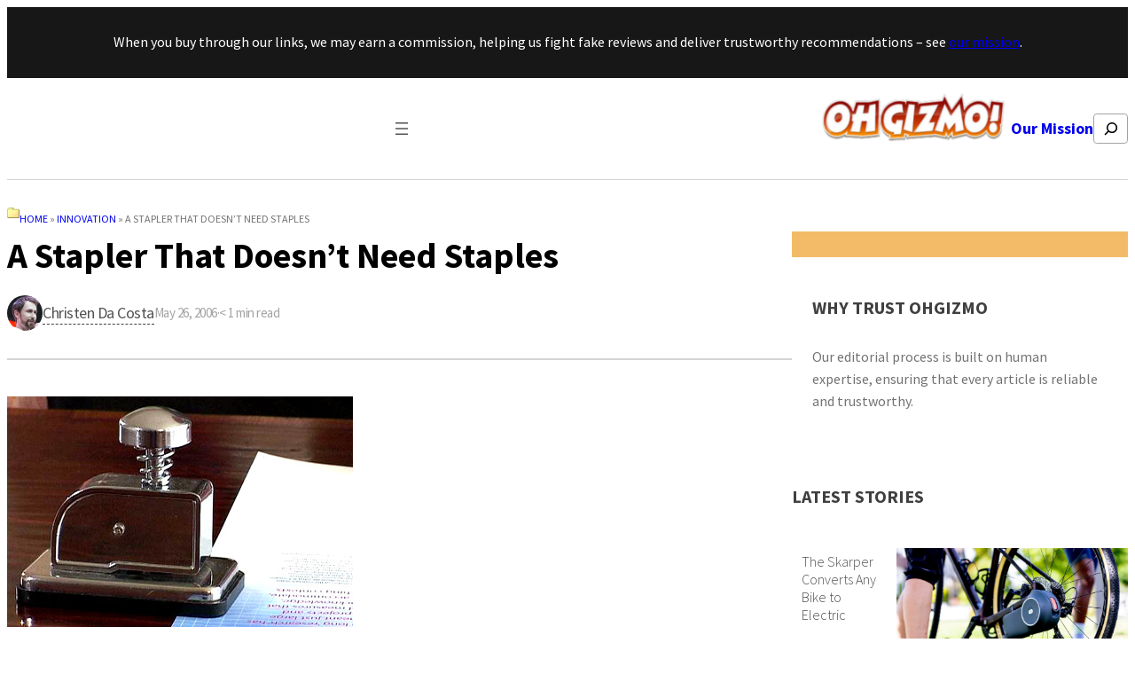

--- FILE ---
content_type: text/html; charset=UTF-8
request_url: https://ohgizmo.com/a-stapler-that-doesnt-need-staples
body_size: 27709
content:
<!DOCTYPE html>
<html lang="en-US" prefix="og: http://ogp.me/ns#" prefix="og: https://ogp.me/ns#">
<head>
	<meta charset="UTF-8" />
	<meta name="viewport" content="width=device-width, initial-scale=1" />
	<style>img:is([sizes="auto" i], [sizes^="auto," i]) { contain-intrinsic-size: 3000px 1500px }</style>
	
<!-- Google Tag Manager for WordPress by gtm4wp.com -->
<script data-cfasync="false" data-pagespeed-no-defer>
	var gtm4wp_datalayer_name = "dataLayer";
	var dataLayer = dataLayer || [];

	const gtm4wp_scrollerscript_debugmode         = false;
	const gtm4wp_scrollerscript_callbacktime      = 100;
	const gtm4wp_scrollerscript_readerlocation    = 150;
	const gtm4wp_scrollerscript_contentelementid  = "content";
	const gtm4wp_scrollerscript_scannertime       = 60;
</script>
<!-- End Google Tag Manager for WordPress by gtm4wp.com --><meta property="og:locale" content="en_US" />
<meta property="og:type" content="article" />
<meta property="og:title" content="A Stapler That Doesn&#039;t Need Staples" />
<meta property="og:description" content="By David PonceIt&#039;s amazing just how much more things make sense when you have a video. This is not new tech, by any means. But, if you ask me, it should be. The Lihit Number 5 stapler, made by Japanese company Lihit Industrial around 1986, does not use staples at all. Instead, it cuts and tucks a little flap of paper. Fun stuff, eh? Come inside and check out the video.VIA" />
<meta property="og:url" content="https://ohgizmo.com/a-stapler-that-doesnt-need-staples" />
<meta property="og:site_name" content="OhGizmo!" />
<meta property="article:tag" content="Innovation" />
<meta property="article:section" content="Innovation" />
<meta property="article:published_time" content="2006-05-26T06:16:13-04:00" />
<meta property="article:modified_time" content="2006-05-26T00:16:13-04:00" />
<meta property="og:updated_time" content="2006-05-26T00:16:13-04:00" />

<!-- Search Engine Optimization by Rank Math - https://rankmath.com/ -->
<meta name="description" content="By David Ponce"/>
<meta name="robots" content="follow, index, max-snippet:-1, max-video-preview:-1, max-image-preview:large"/>
<link rel="canonical" href="https://ohgizmo.com/a-stapler-that-doesnt-need-staples" />
<meta property="og:locale" content="en_US" />
<meta property="og:type" content="article" />
<meta property="og:title" content="A Stapler That Doesn&#039;t Need Staples | OhGizmo!" />
<meta property="og:description" content="By David Ponce" />
<meta property="og:url" content="https://ohgizmo.com/a-stapler-that-doesnt-need-staples" />
<meta property="og:site_name" content="OhGizmo" />
<meta property="article:tag" content="Innovation" />
<meta property="article:section" content="Innovation" />
<meta property="og:image" content="https://ohgizmo.com/wp-content/uploads/2006/05/07_stapler_.jpg" />
<meta property="og:image:secure_url" content="https://ohgizmo.com/wp-content/uploads/2006/05/07_stapler_.jpg" />
<meta property="og:image:alt" content="A Stapler That Doesn&#8217;t Need Staples" />
<meta property="article:published_time" content="2006-05-26T06:16:13-04:00" />
<meta name="twitter:card" content="summary_large_image" />
<meta name="twitter:title" content="A Stapler That Doesn&#039;t Need Staples | OhGizmo!" />
<meta name="twitter:description" content="By David Ponce" />
<meta name="twitter:image" content="https://ohgizmo.com/wp-content/uploads/2006/05/07_stapler_.jpg" />
<script type="application/ld+json" class="rank-math-schema">{"@context":"https://schema.org","@graph":[{"@type":["NewsMediaOrganization","Organization"],"@id":"https://ohgizmo.com/#organization","name":"OhGizmo","url":"https://ohgizmo.com","logo":{"@type":"ImageObject","@id":"https://ohgizmo.com/#logo","url":"https://ohgizmo.com/wp-content/uploads/2024/04/og.png","contentUrl":"https://ohgizmo.com/wp-content/uploads/2024/04/og.png","caption":"OhGizmo","inLanguage":"en-US","width":"274","height":"90"}},{"@type":"WebSite","@id":"https://ohgizmo.com/#website","url":"https://ohgizmo.com","name":"OhGizmo","publisher":{"@id":"https://ohgizmo.com/#organization"},"inLanguage":"en-US"},{"@type":"ImageObject","@id":"https://ohgizmo.com/wp-content/uploads/2006/05/07_stapler_.jpg","url":"https://ohgizmo.com/wp-content/uploads/2006/05/07_stapler_.jpg","width":"200","height":"200","inLanguage":"en-US"},{"@type":"BreadcrumbList","@id":"https://ohgizmo.com/a-stapler-that-doesnt-need-staples#breadcrumb","itemListElement":[{"@type":"ListItem","position":"1","item":{"@id":"https://ohgizmo.com","name":"Home"}},{"@type":"ListItem","position":"2","item":{"@id":"https://ohgizmo.com/innovation","name":"Innovation"}},{"@type":"ListItem","position":"3","item":{"@id":"https://ohgizmo.com/a-stapler-that-doesnt-need-staples","name":"A Stapler That Doesn&#8217;t Need Staples"}}]},{"@type":"WebPage","@id":"https://ohgizmo.com/a-stapler-that-doesnt-need-staples#webpage","url":"https://ohgizmo.com/a-stapler-that-doesnt-need-staples","name":"A Stapler That Doesn&#039;t Need Staples | OhGizmo!","datePublished":"2006-05-26T06:16:13-04:00","dateModified":"2006-05-26T06:16:13-04:00","isPartOf":{"@id":"https://ohgizmo.com/#website"},"primaryImageOfPage":{"@id":"https://ohgizmo.com/wp-content/uploads/2006/05/07_stapler_.jpg"},"inLanguage":"en-US","breadcrumb":{"@id":"https://ohgizmo.com/a-stapler-that-doesnt-need-staples#breadcrumb"}},{"@type":"Person","@id":"https://ohgizmo.com/author/ccosta","name":"Christen da Costa","description":"Grew up back East, got sick of the cold and headed West. Since I was small I have been pushing buttons \u2013 both electronic and human. With an insatiable need for tech I thought \u201cwhy not start a blog focusing on technology, and use my dislikes and likes to post on gadgets.\u201d","url":"https://ohgizmo.com/author/ccosta","image":{"@type":"ImageObject","@id":"https://secure.gravatar.com/avatar/4b75e1d84def3a77063527ee19dafd1d?s=96&amp;d=mm&amp;r=g","url":"https://secure.gravatar.com/avatar/4b75e1d84def3a77063527ee19dafd1d?s=96&amp;d=mm&amp;r=g","caption":"Christen da Costa","inLanguage":"en-US"},"worksFor":{"@id":"https://ohgizmo.com/#organization"}},{"@type":"BlogPosting","headline":"A Stapler That Doesn&#039;t Need Staples | OhGizmo!","datePublished":"2006-05-26T06:16:13-04:00","dateModified":"2006-05-26T06:16:13-04:00","articleSection":"Innovation","author":{"@id":"https://ohgizmo.com/author/ccosta","name":"Christen da Costa"},"publisher":{"@id":"https://ohgizmo.com/#organization"},"description":"By David Ponce","name":"A Stapler That Doesn&#039;t Need Staples | OhGizmo!","@id":"https://ohgizmo.com/a-stapler-that-doesnt-need-staples#richSnippet","isPartOf":{"@id":"https://ohgizmo.com/a-stapler-that-doesnt-need-staples#webpage"},"image":{"@id":"https://ohgizmo.com/wp-content/uploads/2006/05/07_stapler_.jpg"},"inLanguage":"en-US","mainEntityOfPage":{"@id":"https://ohgizmo.com/a-stapler-that-doesnt-need-staples#webpage"}}]}</script>
<!-- /Rank Math WordPress SEO plugin -->

<title>A Stapler That Doesn&#039;t Need Staples | OhGizmo!</title>
<link rel="alternate" type="application/rss+xml" title="OhGizmo! &raquo; Feed" href="https://ohgizmo.com/feed" />
<link rel="alternate" type="application/rss+xml" title="OhGizmo! &raquo; Comments Feed" href="https://ohgizmo.com/comments/feed" />
		<!-- adGrid Ad Begin Header Tag -->
		<script async src="https://console.adgrid.io/adgrid-build/gadgetreview-com/revenue-grid.js"></script>
		<!-- adGrid Ad End Header Tag -->
		<link rel="alternate" type="application/rss+xml" title="OhGizmo! &raquo; A Stapler That Doesn&#8217;t Need Staples Comments Feed" href="https://ohgizmo.com/a-stapler-that-doesnt-need-staples/feed" />
<!-- Google Tag Manager -->
<script>(function(w,d,s,l,i){w[l]=w[l]||[];w[l].push({'gtm.start':
new Date().getTime(),event:'gtm.js'});var f=d.getElementsByTagName(s)[0],
j=d.createElement(s),dl=l!='dataLayer'?'&l='+l:'';j.async=true;j.src=
'https://get.gadgetreview.com/gtm.js?id='+i+dl;f.parentNode.insertBefore(j,f);
})(window,document,'script','dataLayer','GTM-PT7S9B');</script>
<!-- End Google Tag Manager -->
		
<link rel='stylesheet' id='crucial-blocks-admin-css-css' href='https://ohgizmo.com/wp-content/plugins/crucial-blocks/assets/css/crucial-blocks-admin.css' media='all' />
<style id='wp-block-paragraph-inline-css'>
.is-small-text{font-size:.875em}.is-regular-text{font-size:1em}.is-large-text{font-size:2.25em}.is-larger-text{font-size:3em}.has-drop-cap:not(:focus):first-letter{float:left;font-size:8.4em;font-style:normal;font-weight:100;line-height:.68;margin:.05em .1em 0 0;text-transform:uppercase}body.rtl .has-drop-cap:not(:focus):first-letter{float:none;margin-left:.1em}p.has-drop-cap.has-background{overflow:hidden}:root :where(p.has-background){padding:1.25em 2.375em}:where(p.has-text-color:not(.has-link-color)) a{color:inherit}p.has-text-align-left[style*="writing-mode:vertical-lr"],p.has-text-align-right[style*="writing-mode:vertical-rl"]{rotate:180deg}
</style>
<style id='wp-block-group-inline-css'>
.wp-block-group{box-sizing:border-box}:where(.wp-block-group.wp-block-group-is-layout-constrained){position:relative}
</style>
<style id='wp-block-group-theme-inline-css'>
:where(.wp-block-group.has-background){padding:1.25em 2.375em}
</style>
<style id='wp-block-navigation-link-inline-css'>
.wp-block-navigation .wp-block-navigation-item__label{overflow-wrap:break-word}.wp-block-navigation .wp-block-navigation-item__description{display:none}.link-ui-tools{border-top:1px solid #f0f0f0;padding:8px}.link-ui-block-inserter{padding-top:8px}.link-ui-block-inserter__back{margin-left:8px;text-transform:uppercase}
</style>
<link rel='stylesheet' id='wp-block-navigation-css' href='https://ohgizmo.com/wp-includes/blocks/navigation/style.min.css' media='all' />
<style id='gutenkit-container-style-inline-css'>
.gkit-block__inner{margin-left:auto;margin-right:auto}.gkit-block-video-wrap{height:100%;overflow:hidden;position:absolute;width:100%}.gkit-block-video-wrap video{background-size:cover;height:100%;-o-object-fit:cover;object-fit:cover;width:100%}.wp-block-gutenkit-container{margin-left:auto;margin-right:auto;position:relative;transition:background var(--gkit-bg-hover-transition,var(--gutenkit-preset-global-transition_duration,.4s)) var(--gutenkit-preset-global-transition_timing_function,ease),border var(--gkit-bg-border-transition,var(--gutenkit-preset-global-transition_duration,.4s)) var(--gutenkit-preset-global-transition_timing_function,ease),box-shadow var(--gkit-bg-hover-transition,var(--gutenkit-preset-global-transition_duration,.4s)) var(--gutenkit-preset-global-transition_timing_function,ease),border-radius var(--gkit-bg-hover-transition,var(--gutenkit-preset-global-transition_duration,.4s)) var(--gutenkit-preset-global-transition_timing_function,ease);z-index:1}.wp-block-gutenkit-container>.gkit-block__inner{display:flex}.wp-block-gutenkit-container .gkit-container-overlay{height:100%;left:0;position:absolute;top:0;width:100%}.wp-block-gutenkit-container .wp-block-gutenkit-container{flex-grow:0;flex-shrink:1;margin-left:unset;margin-right:unset}.wp-block-gutenkit-container .wp-block-gutenkit-container.alignfull{flex-shrink:1;width:100%}.wp-block-gutenkit-container .wp-block-gutenkit-container.alignwide{flex-shrink:1}.wp-block-gutenkit-container .gkit-image-scroll-container{height:100%;left:0;overflow:hidden;position:absolute;top:0;width:100%;z-index:-1}.wp-block-gutenkit-container .gkit-image-scroll-layer{height:100%;left:0;position:absolute;top:0;width:100%}.wp-block-gutenkit-container .is-style-wide{width:100%}.wp-site-blocks .wp-block-gutenkit-container .gkit-block-video-wrap{z-index:-1}

</style>
<style id='wp-block-site-logo-inline-css'>
.wp-block-site-logo{box-sizing:border-box;line-height:0}.wp-block-site-logo a{display:inline-block;line-height:0}.wp-block-site-logo.is-default-size img{height:auto;width:120px}.wp-block-site-logo img{height:auto;max-width:100%}.wp-block-site-logo a,.wp-block-site-logo img{border-radius:inherit}.wp-block-site-logo.aligncenter{margin-left:auto;margin-right:auto;text-align:center}:root :where(.wp-block-site-logo.is-style-rounded){border-radius:9999px}
</style>
<style id='wp-block-search-inline-css'>
.wp-block-search__button{margin-left:10px;word-break:normal}.wp-block-search__button.has-icon{line-height:0}.wp-block-search__button svg{height:1.25em;min-height:24px;min-width:24px;width:1.25em;fill:currentColor;vertical-align:text-bottom}:where(.wp-block-search__button){border:1px solid #ccc;padding:6px 10px}.wp-block-search__inside-wrapper{display:flex;flex:auto;flex-wrap:nowrap;max-width:100%}.wp-block-search__label{width:100%}.wp-block-search__input{appearance:none;border:1px solid #949494;flex-grow:1;margin-left:0;margin-right:0;min-width:3rem;padding:8px;text-decoration:unset!important}.wp-block-search.wp-block-search__button-only .wp-block-search__button{flex-shrink:0;margin-left:0;max-width:100%}.wp-block-search.wp-block-search__button-only .wp-block-search__button[aria-expanded=true]{max-width:calc(100% - 100px)}.wp-block-search.wp-block-search__button-only .wp-block-search__inside-wrapper{min-width:0!important;transition-property:width}.wp-block-search.wp-block-search__button-only .wp-block-search__input{flex-basis:100%;transition-duration:.3s}.wp-block-search.wp-block-search__button-only.wp-block-search__searchfield-hidden,.wp-block-search.wp-block-search__button-only.wp-block-search__searchfield-hidden .wp-block-search__inside-wrapper{overflow:hidden}.wp-block-search.wp-block-search__button-only.wp-block-search__searchfield-hidden .wp-block-search__input{border-left-width:0!important;border-right-width:0!important;flex-basis:0;flex-grow:0;margin:0;min-width:0!important;padding-left:0!important;padding-right:0!important;width:0!important}:where(.wp-block-search__input){font-family:inherit;font-size:inherit;font-style:inherit;font-weight:inherit;letter-spacing:inherit;line-height:inherit;text-transform:inherit}:where(.wp-block-search__button-inside .wp-block-search__inside-wrapper){border:1px solid #949494;box-sizing:border-box;padding:4px}:where(.wp-block-search__button-inside .wp-block-search__inside-wrapper) .wp-block-search__input{border:none;border-radius:0;padding:0 4px}:where(.wp-block-search__button-inside .wp-block-search__inside-wrapper) .wp-block-search__input:focus{outline:none}:where(.wp-block-search__button-inside .wp-block-search__inside-wrapper) :where(.wp-block-search__button){padding:4px 8px}.wp-block-search.aligncenter .wp-block-search__inside-wrapper{margin:auto}.wp-block[data-align=right] .wp-block-search.wp-block-search__button-only .wp-block-search__inside-wrapper{float:right}
</style>
<style id='wp-block-search-theme-inline-css'>
.wp-block-search .wp-block-search__label{font-weight:700}.wp-block-search__button{border:1px solid #ccc;padding:.375em .625em}
</style>
<style id='wp-block-separator-inline-css'>
@charset "UTF-8";.wp-block-separator{border:none;border-top:2px solid}:root :where(.wp-block-separator.is-style-dots){height:auto;line-height:1;text-align:center}:root :where(.wp-block-separator.is-style-dots):before{color:currentColor;content:"···";font-family:serif;font-size:1.5em;letter-spacing:2em;padding-left:2em}.wp-block-separator.is-style-dots{background:none!important;border:none!important}
</style>
<style id='wp-block-separator-theme-inline-css'>
.wp-block-separator.has-css-opacity{opacity:.4}.wp-block-separator{border:none;border-bottom:2px solid;margin-left:auto;margin-right:auto}.wp-block-separator.has-alpha-channel-opacity{opacity:1}.wp-block-separator:not(.is-style-wide):not(.is-style-dots){width:100px}.wp-block-separator.has-background:not(.is-style-dots){border-bottom:none;height:1px}.wp-block-separator.has-background:not(.is-style-wide):not(.is-style-dots){height:2px}
</style>
<style id='wp-block-template-part-theme-inline-css'>
:root :where(.wp-block-template-part.has-background){margin-bottom:0;margin-top:0;padding:1.25em 2.375em}
</style>
<link rel='stylesheet' id='wp-block-image-css' href='https://ohgizmo.com/wp-includes/blocks/image/style.min.css' media='all' />
<style id='wp-block-image-theme-inline-css'>
:root :where(.wp-block-image figcaption){color:#555;font-size:13px;text-align:center}.is-dark-theme :root :where(.wp-block-image figcaption){color:#ffffffa6}.wp-block-image{margin:0 0 1em}
</style>
<style id='wp-crucial-block-custom-3-inline-css'>
.wp-position-container-1757865681547{position:!important;z-index:auto!important;}@media only screen and (max-width: 576px){.wp-position-container-1757865681547{position:!important;z-index:auto!important;}}@media only screen and (min-width: 576px){.wp-position-container-1757865681547{position:!important;z-index:auto!important;}}@media only screen and (min-width: 763px){.wp-position-container-1757865681547{position:!important;z-index:auto!important;}}@media only screen and (min-width: 992px){.wp-position-container-1757865681547{position:!important;z-index:auto!important;}}
</style>
<style id='wp-block-post-title-inline-css'>
.wp-block-post-title{box-sizing:border-box;word-break:break-word}.wp-block-post-title :where(a){display:inline-block;font-family:inherit;font-size:inherit;font-style:inherit;font-weight:inherit;letter-spacing:inherit;line-height:inherit;text-decoration:inherit}
</style>
<style id='wp-block-avatar-inline-css'>
.wp-block-avatar{line-height:0}.wp-block-avatar,.wp-block-avatar img{box-sizing:border-box}.wp-block-avatar.aligncenter{text-align:center}
</style>
<style id='wp-block-post-author-name-inline-css'>
.wp-block-post-author-name{box-sizing:border-box}
</style>
<link rel='stylesheet' id='wp-block-social-links-css' href='https://ohgizmo.com/wp-includes/blocks/social-links/style.min.css' media='all' />
<style id='wp-block-post-author-biography-inline-css'>
.wp-block-post-author-biography{box-sizing:border-box}
</style>
<style id='wp-crucial-block-custom-4-inline-css'>
.wp-position-container-1757865681555{z-index:auto!important;}
</style>
<style id='wp-crucial-block-custom-5-inline-css'>
.wp-position-container-1757865681561{z-index:auto!important;}
</style>
<style id='wp-block-post-date-inline-css'>
.wp-block-post-date{box-sizing:border-box}
</style>
<style id='wp-crucial-block-custom-6-inline-css'>
.wp-position-container-1757865681564{z-index:auto!important;}
</style>
<style id='wp-block-post-content-inline-css'>
.wp-block-post-content{display:flow-root}
</style>
<style id='wp-crucial-block-custom-7-inline-css'>
.wp-position-container-1722041119967{position:!important;z-index:auto!important;}@media only screen and (max-width: 576px){.wp-position-container-1722041119967{position:!important;z-index:auto!important;}}@media only screen and (min-width: 576px){.wp-position-container-1722041119967{position:!important;z-index:auto!important;}}@media only screen and (min-width: 763px){.wp-position-container-1722041119967{position:!important;z-index:auto!important;}}@media only screen and (min-width: 992px){.wp-position-container-1722041119967{position:!important;z-index:auto!important;}}
</style>
<style id='wp-crucial-block-custom-8-inline-css'>
.wp-position-container-1757865681573{position:!important;z-index:auto!important;}@media only screen and (max-width: 576px){.wp-position-container-1757865681573{position:!important;z-index:auto!important;}}@media only screen and (min-width: 576px){.wp-position-container-1757865681573{position:!important;z-index:auto!important;}}@media only screen and (min-width: 763px){.wp-position-container-1757865681573{position:!important;z-index:auto!important;}}@media only screen and (min-width: 992px){.wp-position-container-1757865681573{position:!important;z-index:auto!important;}}
</style>
<style id='wp-crucial-block-custom-9-inline-css'>
.wp-position-container-1757865681574{position:!important;z-index:auto!important;}@media only screen and (max-width: 576px){.wp-position-container-1757865681574{position:!important;z-index:auto!important;}}@media only screen and (min-width: 576px){.wp-position-container-1757865681574{position:!important;z-index:auto!important;}}@media only screen and (min-width: 763px){.wp-position-container-1757865681574{position:!important;z-index:auto!important;}}@media only screen and (min-width: 992px){.wp-position-container-1757865681574{position:!important;z-index:auto!important;}}
</style>
<style id='wp-crucial-block-custom-10-inline-css'>
.wp-position-container-1757865681576{position:!important;z-index:auto!important;}@media only screen and (max-width: 576px){.wp-position-container-1757865681576{position:!important;z-index:auto!important;}}@media only screen and (min-width: 576px){.wp-position-container-1757865681576{position:!important;z-index:auto!important;}}@media only screen and (min-width: 763px){.wp-position-container-1757865681576{position:!important;z-index:auto!important;}}@media only screen and (min-width: 992px){.wp-position-container-1757865681576{position:!important;z-index:auto!important;}}
</style>
<style id='wp-crucial-block-custom-11-inline-css'>
.wp-position-container-1757865681577{position:!important;z-index:auto!important;}@media only screen and (max-width: 576px){.wp-position-container-1757865681577{position:!important;z-index:auto!important;}}@media only screen and (min-width: 576px){.wp-position-container-1757865681577{position:!important;z-index:auto!important;}}@media only screen and (min-width: 763px){.wp-position-container-1757865681577{position:!important;z-index:auto!important;}}@media only screen and (min-width: 992px){.wp-position-container-1757865681577{position:!important;z-index:auto!important;}}
</style>
<style id='wp-block-post-featured-image-inline-css'>
.wp-block-post-featured-image{margin-left:0;margin-right:0}.wp-block-post-featured-image a{display:block;height:100%}.wp-block-post-featured-image :where(img){box-sizing:border-box;height:auto;max-width:100%;vertical-align:bottom;width:100%}.wp-block-post-featured-image.alignfull img,.wp-block-post-featured-image.alignwide img{width:100%}.wp-block-post-featured-image .wp-block-post-featured-image__overlay.has-background-dim{background-color:#000;inset:0;position:absolute}.wp-block-post-featured-image{position:relative}.wp-block-post-featured-image .wp-block-post-featured-image__overlay.has-background-gradient{background-color:initial}.wp-block-post-featured-image .wp-block-post-featured-image__overlay.has-background-dim-0{opacity:0}.wp-block-post-featured-image .wp-block-post-featured-image__overlay.has-background-dim-10{opacity:.1}.wp-block-post-featured-image .wp-block-post-featured-image__overlay.has-background-dim-20{opacity:.2}.wp-block-post-featured-image .wp-block-post-featured-image__overlay.has-background-dim-30{opacity:.3}.wp-block-post-featured-image .wp-block-post-featured-image__overlay.has-background-dim-40{opacity:.4}.wp-block-post-featured-image .wp-block-post-featured-image__overlay.has-background-dim-50{opacity:.5}.wp-block-post-featured-image .wp-block-post-featured-image__overlay.has-background-dim-60{opacity:.6}.wp-block-post-featured-image .wp-block-post-featured-image__overlay.has-background-dim-70{opacity:.7}.wp-block-post-featured-image .wp-block-post-featured-image__overlay.has-background-dim-80{opacity:.8}.wp-block-post-featured-image .wp-block-post-featured-image__overlay.has-background-dim-90{opacity:.9}.wp-block-post-featured-image .wp-block-post-featured-image__overlay.has-background-dim-100{opacity:1}.wp-block-post-featured-image:where(.alignleft,.alignright){width:100%}
</style>
<style id='tiptip-hyperlink-group-block-style-inline-css'>
.wp-block-tiptip-hyperlink-group-block{background-color:var(--color-bkg,none);color:var(--color-text,none);cursor:pointer;display:block}.wp-block-tiptip-hyperlink-group-block:hover{background-color:var(--color-bkg-hover,none)}

</style>
<style id='wp-crucial-block-custom-12-inline-css'>
.wp-position-container-1757865681583{position:!important;z-index:auto!important;}@media only screen and (max-width: 576px){.wp-position-container-1757865681583{position:!important;z-index:auto!important;}}@media only screen and (min-width: 576px){.wp-position-container-1757865681583{position:!important;z-index:auto!important;}}@media only screen and (min-width: 763px){.wp-position-container-1757865681583{position:!important;z-index:auto!important;}}@media only screen and (min-width: 992px){.wp-position-container-1757865681583{position:!important;z-index:auto!important;}}
</style>
<style id='wp-crucial-block-custom-13-inline-css'>
.wp-position-container-1757865681584{position:sticky!important;z-index:auto!important;top:2rem!important;}@media only screen and (max-width: 576px){.wp-position-container-1757865681584{position:!important;z-index:auto!important;}}@media only screen and (min-width: 576px){.wp-position-container-1757865681584{position:!important;z-index:auto!important;}}@media only screen and (min-width: 763px){.wp-position-container-1757865681584{position:!important;z-index:auto!important;}}@media only screen and (min-width: 992px){.wp-position-container-1757865681584{position:!important;z-index:auto!important;}}
</style>
<style id='wp-block-columns-inline-css'>
.wp-block-columns{align-items:normal!important;box-sizing:border-box;display:flex;flex-wrap:wrap!important}@media (min-width:782px){.wp-block-columns{flex-wrap:nowrap!important}}.wp-block-columns.are-vertically-aligned-top{align-items:flex-start}.wp-block-columns.are-vertically-aligned-center{align-items:center}.wp-block-columns.are-vertically-aligned-bottom{align-items:flex-end}@media (max-width:781px){.wp-block-columns:not(.is-not-stacked-on-mobile)>.wp-block-column{flex-basis:100%!important}}@media (min-width:782px){.wp-block-columns:not(.is-not-stacked-on-mobile)>.wp-block-column{flex-basis:0;flex-grow:1}.wp-block-columns:not(.is-not-stacked-on-mobile)>.wp-block-column[style*=flex-basis]{flex-grow:0}}.wp-block-columns.is-not-stacked-on-mobile{flex-wrap:nowrap!important}.wp-block-columns.is-not-stacked-on-mobile>.wp-block-column{flex-basis:0;flex-grow:1}.wp-block-columns.is-not-stacked-on-mobile>.wp-block-column[style*=flex-basis]{flex-grow:0}:where(.wp-block-columns){margin-bottom:1.75em}:where(.wp-block-columns.has-background){padding:1.25em 2.375em}.wp-block-column{flex-grow:1;min-width:0;overflow-wrap:break-word;word-break:break-word}.wp-block-column.is-vertically-aligned-top{align-self:flex-start}.wp-block-column.is-vertically-aligned-center{align-self:center}.wp-block-column.is-vertically-aligned-bottom{align-self:flex-end}.wp-block-column.is-vertically-aligned-stretch{align-self:stretch}.wp-block-column.is-vertically-aligned-bottom,.wp-block-column.is-vertically-aligned-center,.wp-block-column.is-vertically-aligned-top{width:100%}
</style>
<style id='wp-crucial-block-custom-14-inline-css'>
.wp-position-container-1757865681586{position:!important;z-index:auto!important;}@media only screen and (max-width: 576px){.wp-position-container-1757865681586{position:!important;z-index:auto!important;}}@media only screen and (min-width: 576px){.wp-position-container-1757865681586{position:!important;z-index:auto!important;}}@media only screen and (min-width: 763px){.wp-position-container-1757865681586{position:!important;z-index:auto!important;}}@media only screen and (min-width: 992px){.wp-position-container-1757865681586{position:!important;z-index:auto!important;}}
</style>
<style id='wp-crucial-block-custom-15-inline-css'>
.wp-position-container-1757865681587{position:!important;z-index:auto!important;}@media only screen and (max-width: 576px){.wp-position-container-1757865681587{position:!important;z-index:auto!important;}}@media only screen and (min-width: 576px){.wp-position-container-1757865681587{position:!important;z-index:auto!important;}}@media only screen and (min-width: 763px){.wp-position-container-1757865681587{position:!important;z-index:auto!important;}}@media only screen and (min-width: 992px){.wp-position-container-1757865681587{position:!important;z-index:auto!important;}}
</style>
<style id='wp-block-spacer-inline-css'>
.wp-block-spacer{clear:both}
</style>
<style id='wp-block-heading-inline-css'>
h1.has-background,h2.has-background,h3.has-background,h4.has-background,h5.has-background,h6.has-background{padding:1.25em 2.375em}h1.has-text-align-left[style*=writing-mode]:where([style*=vertical-lr]),h1.has-text-align-right[style*=writing-mode]:where([style*=vertical-rl]),h2.has-text-align-left[style*=writing-mode]:where([style*=vertical-lr]),h2.has-text-align-right[style*=writing-mode]:where([style*=vertical-rl]),h3.has-text-align-left[style*=writing-mode]:where([style*=vertical-lr]),h3.has-text-align-right[style*=writing-mode]:where([style*=vertical-rl]),h4.has-text-align-left[style*=writing-mode]:where([style*=vertical-lr]),h4.has-text-align-right[style*=writing-mode]:where([style*=vertical-rl]),h5.has-text-align-left[style*=writing-mode]:where([style*=vertical-lr]),h5.has-text-align-right[style*=writing-mode]:where([style*=vertical-rl]),h6.has-text-align-left[style*=writing-mode]:where([style*=vertical-lr]),h6.has-text-align-right[style*=writing-mode]:where([style*=vertical-rl]){rotate:180deg}
</style>
<style id='wp-crucial-block-custom-16-inline-css'>
.wp-position-container-1757865682503{position:!important;z-index:auto!important;}@media only screen and (max-width: 576px){.wp-position-container-1757865682503{position:!important;z-index:auto!important;}}@media only screen and (min-width: 576px){.wp-position-container-1757865682503{position:!important;z-index:auto!important;}}@media only screen and (min-width: 763px){.wp-position-container-1757865682503{position:!important;z-index:auto!important;}}@media only screen and (min-width: 992px){.wp-position-container-1757865682503{position:!important;z-index:auto!important;}}
</style>
<style id='wp-crucial-block-custom-17-inline-css'>
.wp-position-container-1757865682506{position:!important;z-index:auto!important;}@media only screen and (max-width: 576px){.wp-position-container-1757865682506{position:!important;z-index:auto!important;}}@media only screen and (min-width: 576px){.wp-position-container-1757865682506{position:!important;z-index:auto!important;}}@media only screen and (min-width: 763px){.wp-position-container-1757865682506{position:!important;z-index:auto!important;}}@media only screen and (min-width: 992px){.wp-position-container-1757865682506{position:!important;z-index:auto!important;}}
</style>
<style id='wp-crucial-block-custom-18-inline-css'>
.wp-position-container-1757865682508{position:!important;z-index:auto!important;}@media only screen and (max-width: 576px){.wp-position-container-1757865682508{position:!important;z-index:auto!important;}}@media only screen and (min-width: 576px){.wp-position-container-1757865682508{position:!important;z-index:auto!important;}}@media only screen and (min-width: 763px){.wp-position-container-1757865682508{position:!important;z-index:auto!important;}}@media only screen and (min-width: 992px){.wp-position-container-1757865682508{position:!important;z-index:auto!important;}}
</style>
<style id='wp-crucial-block-custom-19-inline-css'>
.wp-position-container-1757865682503{position:!important;z-index:auto!important;}@media only screen and (max-width: 576px){.wp-position-container-1757865682503{position:!important;z-index:auto!important;}}@media only screen and (min-width: 576px){.wp-position-container-1757865682503{position:!important;z-index:auto!important;}}@media only screen and (min-width: 763px){.wp-position-container-1757865682503{position:!important;z-index:auto!important;}}@media only screen and (min-width: 992px){.wp-position-container-1757865682503{position:!important;z-index:auto!important;}}
</style>
<style id='wp-crucial-block-custom-20-inline-css'>
.wp-position-container-1757865682506{position:!important;z-index:auto!important;}@media only screen and (max-width: 576px){.wp-position-container-1757865682506{position:!important;z-index:auto!important;}}@media only screen and (min-width: 576px){.wp-position-container-1757865682506{position:!important;z-index:auto!important;}}@media only screen and (min-width: 763px){.wp-position-container-1757865682506{position:!important;z-index:auto!important;}}@media only screen and (min-width: 992px){.wp-position-container-1757865682506{position:!important;z-index:auto!important;}}
</style>
<style id='wp-crucial-block-custom-21-inline-css'>
.wp-position-container-1757865682508{position:!important;z-index:auto!important;}@media only screen and (max-width: 576px){.wp-position-container-1757865682508{position:!important;z-index:auto!important;}}@media only screen and (min-width: 576px){.wp-position-container-1757865682508{position:!important;z-index:auto!important;}}@media only screen and (min-width: 763px){.wp-position-container-1757865682508{position:!important;z-index:auto!important;}}@media only screen and (min-width: 992px){.wp-position-container-1757865682508{position:!important;z-index:auto!important;}}
</style>
<style id='wp-crucial-block-custom-22-inline-css'>
.wp-position-container-1757865682503{position:!important;z-index:auto!important;}@media only screen and (max-width: 576px){.wp-position-container-1757865682503{position:!important;z-index:auto!important;}}@media only screen and (min-width: 576px){.wp-position-container-1757865682503{position:!important;z-index:auto!important;}}@media only screen and (min-width: 763px){.wp-position-container-1757865682503{position:!important;z-index:auto!important;}}@media only screen and (min-width: 992px){.wp-position-container-1757865682503{position:!important;z-index:auto!important;}}
</style>
<style id='wp-crucial-block-custom-23-inline-css'>
.wp-position-container-1757865682506{position:!important;z-index:auto!important;}@media only screen and (max-width: 576px){.wp-position-container-1757865682506{position:!important;z-index:auto!important;}}@media only screen and (min-width: 576px){.wp-position-container-1757865682506{position:!important;z-index:auto!important;}}@media only screen and (min-width: 763px){.wp-position-container-1757865682506{position:!important;z-index:auto!important;}}@media only screen and (min-width: 992px){.wp-position-container-1757865682506{position:!important;z-index:auto!important;}}
</style>
<style id='wp-crucial-block-custom-24-inline-css'>
.wp-position-container-1757865682508{position:!important;z-index:auto!important;}@media only screen and (max-width: 576px){.wp-position-container-1757865682508{position:!important;z-index:auto!important;}}@media only screen and (min-width: 576px){.wp-position-container-1757865682508{position:!important;z-index:auto!important;}}@media only screen and (min-width: 763px){.wp-position-container-1757865682508{position:!important;z-index:auto!important;}}@media only screen and (min-width: 992px){.wp-position-container-1757865682508{position:!important;z-index:auto!important;}}
</style>
<style id='wp-crucial-block-custom-25-inline-css'>
.wp-position-container-1757865682503{position:!important;z-index:auto!important;}@media only screen and (max-width: 576px){.wp-position-container-1757865682503{position:!important;z-index:auto!important;}}@media only screen and (min-width: 576px){.wp-position-container-1757865682503{position:!important;z-index:auto!important;}}@media only screen and (min-width: 763px){.wp-position-container-1757865682503{position:!important;z-index:auto!important;}}@media only screen and (min-width: 992px){.wp-position-container-1757865682503{position:!important;z-index:auto!important;}}
</style>
<style id='wp-crucial-block-custom-26-inline-css'>
.wp-position-container-1757865682506{position:!important;z-index:auto!important;}@media only screen and (max-width: 576px){.wp-position-container-1757865682506{position:!important;z-index:auto!important;}}@media only screen and (min-width: 576px){.wp-position-container-1757865682506{position:!important;z-index:auto!important;}}@media only screen and (min-width: 763px){.wp-position-container-1757865682506{position:!important;z-index:auto!important;}}@media only screen and (min-width: 992px){.wp-position-container-1757865682506{position:!important;z-index:auto!important;}}
</style>
<style id='wp-crucial-block-custom-27-inline-css'>
.wp-position-container-1757865682508{position:!important;z-index:auto!important;}@media only screen and (max-width: 576px){.wp-position-container-1757865682508{position:!important;z-index:auto!important;}}@media only screen and (min-width: 576px){.wp-position-container-1757865682508{position:!important;z-index:auto!important;}}@media only screen and (min-width: 763px){.wp-position-container-1757865682508{position:!important;z-index:auto!important;}}@media only screen and (min-width: 992px){.wp-position-container-1757865682508{position:!important;z-index:auto!important;}}
</style>
<style id='wp-crucial-block-custom-28-inline-css'>
.wp-position-container-1757865682503{position:!important;z-index:auto!important;}@media only screen and (max-width: 576px){.wp-position-container-1757865682503{position:!important;z-index:auto!important;}}@media only screen and (min-width: 576px){.wp-position-container-1757865682503{position:!important;z-index:auto!important;}}@media only screen and (min-width: 763px){.wp-position-container-1757865682503{position:!important;z-index:auto!important;}}@media only screen and (min-width: 992px){.wp-position-container-1757865682503{position:!important;z-index:auto!important;}}
</style>
<style id='wp-crucial-block-custom-29-inline-css'>
.wp-position-container-1757865682506{position:!important;z-index:auto!important;}@media only screen and (max-width: 576px){.wp-position-container-1757865682506{position:!important;z-index:auto!important;}}@media only screen and (min-width: 576px){.wp-position-container-1757865682506{position:!important;z-index:auto!important;}}@media only screen and (min-width: 763px){.wp-position-container-1757865682506{position:!important;z-index:auto!important;}}@media only screen and (min-width: 992px){.wp-position-container-1757865682506{position:!important;z-index:auto!important;}}
</style>
<style id='wp-crucial-block-custom-30-inline-css'>
.wp-position-container-1757865682508{position:!important;z-index:auto!important;}@media only screen and (max-width: 576px){.wp-position-container-1757865682508{position:!important;z-index:auto!important;}}@media only screen and (min-width: 576px){.wp-position-container-1757865682508{position:!important;z-index:auto!important;}}@media only screen and (min-width: 763px){.wp-position-container-1757865682508{position:!important;z-index:auto!important;}}@media only screen and (min-width: 992px){.wp-position-container-1757865682508{position:!important;z-index:auto!important;}}
</style>
<style id='wp-crucial-block-custom-31-inline-css'>
.wp-position-container-1757865682503{position:!important;z-index:auto!important;}@media only screen and (max-width: 576px){.wp-position-container-1757865682503{position:!important;z-index:auto!important;}}@media only screen and (min-width: 576px){.wp-position-container-1757865682503{position:!important;z-index:auto!important;}}@media only screen and (min-width: 763px){.wp-position-container-1757865682503{position:!important;z-index:auto!important;}}@media only screen and (min-width: 992px){.wp-position-container-1757865682503{position:!important;z-index:auto!important;}}
</style>
<style id='wp-crucial-block-custom-32-inline-css'>
.wp-position-container-1757865682506{position:!important;z-index:auto!important;}@media only screen and (max-width: 576px){.wp-position-container-1757865682506{position:!important;z-index:auto!important;}}@media only screen and (min-width: 576px){.wp-position-container-1757865682506{position:!important;z-index:auto!important;}}@media only screen and (min-width: 763px){.wp-position-container-1757865682506{position:!important;z-index:auto!important;}}@media only screen and (min-width: 992px){.wp-position-container-1757865682506{position:!important;z-index:auto!important;}}
</style>
<style id='wp-crucial-block-custom-33-inline-css'>
.wp-position-container-1757865682508{position:!important;z-index:auto!important;}@media only screen and (max-width: 576px){.wp-position-container-1757865682508{position:!important;z-index:auto!important;}}@media only screen and (min-width: 576px){.wp-position-container-1757865682508{position:!important;z-index:auto!important;}}@media only screen and (min-width: 763px){.wp-position-container-1757865682508{position:!important;z-index:auto!important;}}@media only screen and (min-width: 992px){.wp-position-container-1757865682508{position:!important;z-index:auto!important;}}
</style>
<style id='wp-crucial-block-custom-34-inline-css'>
.wp-position-container-1757865682503{position:!important;z-index:auto!important;}@media only screen and (max-width: 576px){.wp-position-container-1757865682503{position:!important;z-index:auto!important;}}@media only screen and (min-width: 576px){.wp-position-container-1757865682503{position:!important;z-index:auto!important;}}@media only screen and (min-width: 763px){.wp-position-container-1757865682503{position:!important;z-index:auto!important;}}@media only screen and (min-width: 992px){.wp-position-container-1757865682503{position:!important;z-index:auto!important;}}
</style>
<style id='wp-crucial-block-custom-35-inline-css'>
.wp-position-container-1757865682506{position:!important;z-index:auto!important;}@media only screen and (max-width: 576px){.wp-position-container-1757865682506{position:!important;z-index:auto!important;}}@media only screen and (min-width: 576px){.wp-position-container-1757865682506{position:!important;z-index:auto!important;}}@media only screen and (min-width: 763px){.wp-position-container-1757865682506{position:!important;z-index:auto!important;}}@media only screen and (min-width: 992px){.wp-position-container-1757865682506{position:!important;z-index:auto!important;}}
</style>
<style id='wp-crucial-block-custom-36-inline-css'>
.wp-position-container-1757865682508{position:!important;z-index:auto!important;}@media only screen and (max-width: 576px){.wp-position-container-1757865682508{position:!important;z-index:auto!important;}}@media only screen and (min-width: 576px){.wp-position-container-1757865682508{position:!important;z-index:auto!important;}}@media only screen and (min-width: 763px){.wp-position-container-1757865682508{position:!important;z-index:auto!important;}}@media only screen and (min-width: 992px){.wp-position-container-1757865682508{position:!important;z-index:auto!important;}}
</style>
<style id='wp-crucial-block-custom-37-inline-css'>
.wp-position-container-1757865682503{position:!important;z-index:auto!important;}@media only screen and (max-width: 576px){.wp-position-container-1757865682503{position:!important;z-index:auto!important;}}@media only screen and (min-width: 576px){.wp-position-container-1757865682503{position:!important;z-index:auto!important;}}@media only screen and (min-width: 763px){.wp-position-container-1757865682503{position:!important;z-index:auto!important;}}@media only screen and (min-width: 992px){.wp-position-container-1757865682503{position:!important;z-index:auto!important;}}
</style>
<style id='wp-crucial-block-custom-38-inline-css'>
.wp-position-container-1757865682506{position:!important;z-index:auto!important;}@media only screen and (max-width: 576px){.wp-position-container-1757865682506{position:!important;z-index:auto!important;}}@media only screen and (min-width: 576px){.wp-position-container-1757865682506{position:!important;z-index:auto!important;}}@media only screen and (min-width: 763px){.wp-position-container-1757865682506{position:!important;z-index:auto!important;}}@media only screen and (min-width: 992px){.wp-position-container-1757865682506{position:!important;z-index:auto!important;}}
</style>
<style id='wp-crucial-block-custom-39-inline-css'>
.wp-position-container-1757865682508{position:!important;z-index:auto!important;}@media only screen and (max-width: 576px){.wp-position-container-1757865682508{position:!important;z-index:auto!important;}}@media only screen and (min-width: 576px){.wp-position-container-1757865682508{position:!important;z-index:auto!important;}}@media only screen and (min-width: 763px){.wp-position-container-1757865682508{position:!important;z-index:auto!important;}}@media only screen and (min-width: 992px){.wp-position-container-1757865682508{position:!important;z-index:auto!important;}}
</style>
<style id='wp-crucial-block-custom-40-inline-css'>
.wp-position-container-1757865682503{position:!important;z-index:auto!important;}@media only screen and (max-width: 576px){.wp-position-container-1757865682503{position:!important;z-index:auto!important;}}@media only screen and (min-width: 576px){.wp-position-container-1757865682503{position:!important;z-index:auto!important;}}@media only screen and (min-width: 763px){.wp-position-container-1757865682503{position:!important;z-index:auto!important;}}@media only screen and (min-width: 992px){.wp-position-container-1757865682503{position:!important;z-index:auto!important;}}
</style>
<style id='wp-crucial-block-custom-41-inline-css'>
.wp-position-container-1757865682506{position:!important;z-index:auto!important;}@media only screen and (max-width: 576px){.wp-position-container-1757865682506{position:!important;z-index:auto!important;}}@media only screen and (min-width: 576px){.wp-position-container-1757865682506{position:!important;z-index:auto!important;}}@media only screen and (min-width: 763px){.wp-position-container-1757865682506{position:!important;z-index:auto!important;}}@media only screen and (min-width: 992px){.wp-position-container-1757865682506{position:!important;z-index:auto!important;}}
</style>
<style id='wp-crucial-block-custom-42-inline-css'>
.wp-position-container-1757865682508{position:!important;z-index:auto!important;}@media only screen and (max-width: 576px){.wp-position-container-1757865682508{position:!important;z-index:auto!important;}}@media only screen and (min-width: 576px){.wp-position-container-1757865682508{position:!important;z-index:auto!important;}}@media only screen and (min-width: 763px){.wp-position-container-1757865682508{position:!important;z-index:auto!important;}}@media only screen and (min-width: 992px){.wp-position-container-1757865682508{position:!important;z-index:auto!important;}}
</style>
<style id='wp-crucial-block-custom-43-inline-css'>
.wp-position-container-1757865682503{position:!important;z-index:auto!important;}@media only screen and (max-width: 576px){.wp-position-container-1757865682503{position:!important;z-index:auto!important;}}@media only screen and (min-width: 576px){.wp-position-container-1757865682503{position:!important;z-index:auto!important;}}@media only screen and (min-width: 763px){.wp-position-container-1757865682503{position:!important;z-index:auto!important;}}@media only screen and (min-width: 992px){.wp-position-container-1757865682503{position:!important;z-index:auto!important;}}
</style>
<style id='wp-crucial-block-custom-44-inline-css'>
.wp-position-container-1757865682506{position:!important;z-index:auto!important;}@media only screen and (max-width: 576px){.wp-position-container-1757865682506{position:!important;z-index:auto!important;}}@media only screen and (min-width: 576px){.wp-position-container-1757865682506{position:!important;z-index:auto!important;}}@media only screen and (min-width: 763px){.wp-position-container-1757865682506{position:!important;z-index:auto!important;}}@media only screen and (min-width: 992px){.wp-position-container-1757865682506{position:!important;z-index:auto!important;}}
</style>
<style id='wp-crucial-block-custom-45-inline-css'>
.wp-position-container-1757865682508{position:!important;z-index:auto!important;}@media only screen and (max-width: 576px){.wp-position-container-1757865682508{position:!important;z-index:auto!important;}}@media only screen and (min-width: 576px){.wp-position-container-1757865682508{position:!important;z-index:auto!important;}}@media only screen and (min-width: 763px){.wp-position-container-1757865682508{position:!important;z-index:auto!important;}}@media only screen and (min-width: 992px){.wp-position-container-1757865682508{position:!important;z-index:auto!important;}}
</style>
<style id='wp-block-post-template-inline-css'>
.wp-block-post-template{list-style:none;margin-bottom:0;margin-top:0;max-width:100%;padding:0}.wp-block-post-template.is-flex-container{display:flex;flex-direction:row;flex-wrap:wrap;gap:1.25em}.wp-block-post-template.is-flex-container>li{margin:0;width:100%}@media (min-width:600px){.wp-block-post-template.is-flex-container.is-flex-container.columns-2>li{width:calc(50% - .625em)}.wp-block-post-template.is-flex-container.is-flex-container.columns-3>li{width:calc(33.33333% - .83333em)}.wp-block-post-template.is-flex-container.is-flex-container.columns-4>li{width:calc(25% - .9375em)}.wp-block-post-template.is-flex-container.is-flex-container.columns-5>li{width:calc(20% - 1em)}.wp-block-post-template.is-flex-container.is-flex-container.columns-6>li{width:calc(16.66667% - 1.04167em)}}@media (max-width:600px){.wp-block-post-template-is-layout-grid.wp-block-post-template-is-layout-grid.wp-block-post-template-is-layout-grid.wp-block-post-template-is-layout-grid{grid-template-columns:1fr}}.wp-block-post-template-is-layout-constrained>li>.alignright,.wp-block-post-template-is-layout-flow>li>.alignright{float:right;margin-inline-end:0;margin-inline-start:2em}.wp-block-post-template-is-layout-constrained>li>.alignleft,.wp-block-post-template-is-layout-flow>li>.alignleft{float:left;margin-inline-end:2em;margin-inline-start:0}.wp-block-post-template-is-layout-constrained>li>.aligncenter,.wp-block-post-template-is-layout-flow>li>.aligncenter{margin-inline-end:auto;margin-inline-start:auto}
</style>
<style id='wp-crucial-block-custom-46-inline-css'>
.wp-position-container-1757865681590{position:!important;z-index:auto!important;}@media only screen and (max-width: 576px){.wp-position-container-1757865681590{position:!important;z-index:auto!important;}}@media only screen and (min-width: 576px){.wp-position-container-1757865681590{position:!important;z-index:auto!important;}}@media only screen and (min-width: 763px){.wp-position-container-1757865681590{position:!important;z-index:auto!important;}}@media only screen and (min-width: 992px){.wp-position-container-1757865681590{position:!important;z-index:auto!important;}}
</style>
<style id='wp-crucial-block-custom-47-inline-css'>
.wp-position-container-1757865681591{z-index:auto!important;}
</style>
<style id='wp-crucial-block-custom-48-inline-css'>
.wp-position-container-1757865681592{z-index:auto!important;}
</style>
<style id='wp-crucial-block-custom-49-inline-css'>
.wp-position-container-1757865681594{z-index:auto!important;}
</style>
<style id='wp-crucial-block-custom-50-inline-css'>
.wp-position-container-1757865681595{z-index:auto!important;}
</style>
<style id='wp-block-list-inline-css'>
ol,ul{box-sizing:border-box}:root :where(.wp-block-list.has-background){padding:1.25em 2.375em}
</style>
<style id='wp-crucial-block-custom-51-inline-css'>
.wp-position-container-1767625130461{position:!important;z-index:auto!important;}@media only screen and (max-width: 576px){.wp-position-container-1767625130461{position:!important;z-index:auto!important;}}@media only screen and (min-width: 576px){.wp-position-container-1767625130461{position:!important;z-index:auto!important;}}@media only screen and (min-width: 763px){.wp-position-container-1767625130461{position:!important;z-index:auto!important;}}@media only screen and (min-width: 992px){.wp-position-container-1767625130461{position:!important;z-index:auto!important;}}
</style>
<style id='wp-crucial-block-custom-52-inline-css'>
.wp-position-container-1767625130464{position:!important;z-index:auto!important;}@media only screen and (max-width: 576px){.wp-position-container-1767625130464{position:!important;z-index:auto!important;}}@media only screen and (min-width: 576px){.wp-position-container-1767625130464{position:!important;z-index:auto!important;}}@media only screen and (min-width: 763px){.wp-position-container-1767625130464{position:!important;z-index:auto!important;}}@media only screen and (min-width: 992px){.wp-position-container-1767625130464{position:!important;z-index:auto!important;}}
</style>
<style id='wp-crucial-block-custom-53-inline-css'>
.wp-position-container-1767625130467{position:!important;z-index:auto!important;}@media only screen and (max-width: 576px){.wp-position-container-1767625130467{position:!important;z-index:auto!important;}}@media only screen and (min-width: 576px){.wp-position-container-1767625130467{position:!important;z-index:auto!important;}}@media only screen and (min-width: 763px){.wp-position-container-1767625130467{position:!important;z-index:auto!important;}}@media only screen and (min-width: 992px){.wp-position-container-1767625130467{position:!important;z-index:auto!important;}}
</style>
<style id='wp-block-library-inline-css'>
:root{--wp-admin-theme-color:#007cba;--wp-admin-theme-color--rgb:0,124,186;--wp-admin-theme-color-darker-10:#006ba1;--wp-admin-theme-color-darker-10--rgb:0,107,161;--wp-admin-theme-color-darker-20:#005a87;--wp-admin-theme-color-darker-20--rgb:0,90,135;--wp-admin-border-width-focus:2px;--wp-block-synced-color:#7a00df;--wp-block-synced-color--rgb:122,0,223;--wp-bound-block-color:var(--wp-block-synced-color)}@media (min-resolution:192dpi){:root{--wp-admin-border-width-focus:1.5px}}.wp-element-button{cursor:pointer}:root{--wp--preset--font-size--normal:16px;--wp--preset--font-size--huge:42px}:root .has-very-light-gray-background-color{background-color:#eee}:root .has-very-dark-gray-background-color{background-color:#313131}:root .has-very-light-gray-color{color:#eee}:root .has-very-dark-gray-color{color:#313131}:root .has-vivid-green-cyan-to-vivid-cyan-blue-gradient-background{background:linear-gradient(135deg,#00d084,#0693e3)}:root .has-purple-crush-gradient-background{background:linear-gradient(135deg,#34e2e4,#4721fb 50%,#ab1dfe)}:root .has-hazy-dawn-gradient-background{background:linear-gradient(135deg,#faaca8,#dad0ec)}:root .has-subdued-olive-gradient-background{background:linear-gradient(135deg,#fafae1,#67a671)}:root .has-atomic-cream-gradient-background{background:linear-gradient(135deg,#fdd79a,#004a59)}:root .has-nightshade-gradient-background{background:linear-gradient(135deg,#330968,#31cdcf)}:root .has-midnight-gradient-background{background:linear-gradient(135deg,#020381,#2874fc)}.has-regular-font-size{font-size:1em}.has-larger-font-size{font-size:2.625em}.has-normal-font-size{font-size:var(--wp--preset--font-size--normal)}.has-huge-font-size{font-size:var(--wp--preset--font-size--huge)}.has-text-align-center{text-align:center}.has-text-align-left{text-align:left}.has-text-align-right{text-align:right}#end-resizable-editor-section{display:none}.aligncenter{clear:both}.items-justified-left{justify-content:flex-start}.items-justified-center{justify-content:center}.items-justified-right{justify-content:flex-end}.items-justified-space-between{justify-content:space-between}.screen-reader-text{border:0;clip:rect(1px,1px,1px,1px);clip-path:inset(50%);height:1px;margin:-1px;overflow:hidden;padding:0;position:absolute;width:1px;word-wrap:normal!important}.screen-reader-text:focus{background-color:#ddd;clip:auto!important;clip-path:none;color:#444;display:block;font-size:1em;height:auto;left:5px;line-height:normal;padding:15px 23px 14px;text-decoration:none;top:5px;width:auto;z-index:100000}html :where(.has-border-color){border-style:solid}html :where([style*=border-top-color]){border-top-style:solid}html :where([style*=border-right-color]){border-right-style:solid}html :where([style*=border-bottom-color]){border-bottom-style:solid}html :where([style*=border-left-color]){border-left-style:solid}html :where([style*=border-width]){border-style:solid}html :where([style*=border-top-width]){border-top-style:solid}html :where([style*=border-right-width]){border-right-style:solid}html :where([style*=border-bottom-width]){border-bottom-style:solid}html :where([style*=border-left-width]){border-left-style:solid}html :where(img[class*=wp-image-]){height:auto;max-width:100%}:where(figure){margin:0 0 1em}html :where(.is-position-sticky){--wp-admin--admin-bar--position-offset:var(--wp-admin--admin-bar--height,0px)}@media screen and (max-width:600px){html :where(.is-position-sticky){--wp-admin--admin-bar--position-offset:0px}}
</style>
<link rel='stylesheet' id='crucial-blocks-css' href='https://ohgizmo.com/wp-content/plugins/crucial-blocks/assets/css/crucial-blocks.css' media='all' />
<link rel='stylesheet' id='gutenkit-frontend-common-css' href='https://ohgizmo.com/wp-content/plugins/gutenkit-blocks-addon/build/gutenkit/frontend-common.css' media='all' />
<style id='gutenkit-frontend-common-inline-css'>
.wp-block-gutenkit-container>.gkit-block__inner>.gkite09af2.gkit-block-custom-wide{flex-shrink:1}.gkite09af2>.gkit-container-overlay{transition:background .3s}.editor-styles-wrapper :is(.block-editor-block-list__layout.is-root-container,.block-editor-block-list__layout.gkit-mega-menu-wrapper,.block-editor-block-list__block)>:where(.gkite09af2),.gutenkit .gkite09af2{max-width:none}.wp-block-gutenkit-container>.gkit-block__inner>.gkite09af2.gkit-block-custom-wide{flex-basis:60%}.gkite09af2>.gkit-block__inner{justify-content:flex-start;align-items:center;column-gap:24px}.gkite09af2>.gkit-container-overlay{opacity:.5}.gkite09af2:hover>.gkit-container-overlay{opacity:.5}.gkite09af2.wp-block-gutenkit-container>.gkit-block__inner>.gkite09af2{max-width:none}.editor-styles-wrapper .block-editor-block-list__layout.is-root-container :where(.gkite09af2),.gutenkit .gkite09af2{position:relative}@media (max-width:1024px){.editor-styles-wrapper :is(.block-editor-block-list__layout.is-root-container,.block-editor-block-list__layout.gkit-mega-menu-wrapper,.block-editor-block-list__block)>:where(.gkite09af2),.gutenkit .gkite09af2{max-width:none}.gkite09af2>.gkit-container-overlay{opacity:.5}.gkite09af2:hover>.gkit-container-overlay{opacity:.5}.gkite09af2.wp-block-gutenkit-container>.gkit-block__inner>.gkite09af2{max-width:none}}@media (max-width:767px){.editor-styles-wrapper :is(.block-editor-block-list__layout.is-root-container,.block-editor-block-list__layout.gkit-mega-menu-wrapper,.block-editor-block-list__block)>:where(.gkite09af2),.gutenkit .gkite09af2{max-width:none}.gkite09af2>.gkit-block__inner{flex-direction:column}.gkite09af2>.gkit-container-overlay{opacity:.5}.gkite09af2:hover>.gkit-container-overlay{opacity:.5}.gkite09af2.wp-block-gutenkit-container>.gkit-block__inner>.gkite09af2{max-width:none}}
</style>
<style id='global-styles-inline-css'>
:root{--wp--preset--aspect-ratio--square: 1;--wp--preset--aspect-ratio--4-3: 4/3;--wp--preset--aspect-ratio--3-4: 3/4;--wp--preset--aspect-ratio--3-2: 3/2;--wp--preset--aspect-ratio--2-3: 2/3;--wp--preset--aspect-ratio--16-9: 16/9;--wp--preset--aspect-ratio--9-16: 9/16;--wp--preset--color--black: hsl(0,0%,0%);--wp--preset--color--cyan-bluish-gray: #abb8c3;--wp--preset--color--white: hsl(0,0%,100%);--wp--preset--color--pale-pink: #f78da7;--wp--preset--color--vivid-red: #cf2e2e;--wp--preset--color--luminous-vivid-orange: #ff6900;--wp--preset--color--luminous-vivid-amber: #fcb900;--wp--preset--color--light-green-cyan: #7bdcb5;--wp--preset--color--vivid-green-cyan: #00d084;--wp--preset--color--pale-cyan-blue: #8ed1fc;--wp--preset--color--vivid-cyan-blue: #0693e3;--wp--preset--color--vivid-purple: #9b51e0;--wp--preset--color--primary: #f28b05;--wp--preset--color--primary-dark: #f23805;--wp--preset--color--primary-light: #f2c605;--wp--preset--color--primary-muted: #f26205;--wp--preset--color--secondary: #f2a905;--wp--preset--color--secondary-dark: #f2ae56;--wp--preset--color--secondary-light: hsl(47,100%,55%);--wp--preset--color--secondary-muted: hsl(49,100%,95%);--wp--preset--color--neutral-1: hsl(0,0%,98%);--wp--preset--color--neutral-2: hsl(0,0%,96%);--wp--preset--color--neutral-3: hsl(0,0%,90%);--wp--preset--color--neutral-4: hsl(0,0%,83%);--wp--preset--color--neutral-5: hsl(0,0%,64%);--wp--preset--color--neutral-6: hsl(0,0%,45%);--wp--preset--color--neutral-7: hsl(0,0%,32%);--wp--preset--color--neutral-8: hsl(0,0%,25%);--wp--preset--color--neutral-9: hsl(0,0%,15%);--wp--preset--color--neutral-10: hsl(0,0%,9%);--wp--preset--color--valid: hsl(151,62%,44%);--wp--preset--color--valid-muted: hsl(156,63%,94%);--wp--preset--color--error: hsl(9,65%,56%);--wp--preset--color--error-muted: hsl(9,100%,96%);--wp--preset--color--notice: hsl(198,100%,70%);--wp--preset--color--notice-muted: hsl(193,100%,95%);--wp--preset--color--info: hsl(235,100%,50%);--wp--preset--color--info-muted: hsl(235,100%,95%);--wp--preset--color--shade-01: rgb( 0 0 0 / 0.01);--wp--preset--color--shade-05: rgb( 0 0 0 / 0.05);--wp--preset--color--shade-10: rgb( 0 0 0 / 0.1);--wp--preset--color--shade-20: rgb( 0 0 0 / 0.2);--wp--preset--color--current: currentColor;--wp--preset--color--transparent: transparent;--wp--preset--color--inherit: inherit;--wp--preset--color--link-color: #0016FF;--wp--preset--color--link-color-2: #262626;--wp--preset--color--link-hover-color: #5551FF;--wp--preset--gradient--vivid-cyan-blue-to-vivid-purple: linear-gradient(135deg,rgba(6,147,227,1) 0%,rgb(155,81,224) 100%);--wp--preset--gradient--light-green-cyan-to-vivid-green-cyan: linear-gradient(135deg,rgb(122,220,180) 0%,rgb(0,208,130) 100%);--wp--preset--gradient--luminous-vivid-amber-to-luminous-vivid-orange: linear-gradient(135deg,rgba(252,185,0,1) 0%,rgba(255,105,0,1) 100%);--wp--preset--gradient--luminous-vivid-orange-to-vivid-red: linear-gradient(135deg,rgba(255,105,0,1) 0%,rgb(207,46,46) 100%);--wp--preset--gradient--very-light-gray-to-cyan-bluish-gray: linear-gradient(135deg,rgb(238,238,238) 0%,rgb(169,184,195) 100%);--wp--preset--gradient--cool-to-warm-spectrum: linear-gradient(135deg,rgb(74,234,220) 0%,rgb(151,120,209) 20%,rgb(207,42,186) 40%,rgb(238,44,130) 60%,rgb(251,105,98) 80%,rgb(254,248,76) 100%);--wp--preset--gradient--blush-light-purple: linear-gradient(135deg,rgb(255,206,236) 0%,rgb(152,150,240) 100%);--wp--preset--gradient--blush-bordeaux: linear-gradient(135deg,rgb(254,205,165) 0%,rgb(254,45,45) 50%,rgb(107,0,62) 100%);--wp--preset--gradient--luminous-dusk: linear-gradient(135deg,rgb(255,203,112) 0%,rgb(199,81,192) 50%,rgb(65,88,208) 100%);--wp--preset--gradient--pale-ocean: linear-gradient(135deg,rgb(255,245,203) 0%,rgb(182,227,212) 50%,rgb(51,167,181) 100%);--wp--preset--gradient--electric-grass: linear-gradient(135deg,rgb(202,248,128) 0%,rgb(113,206,126) 100%);--wp--preset--gradient--midnight: linear-gradient(135deg,rgb(2,3,129) 0%,rgb(40,116,252) 100%);--wp--preset--gradient--primary-to-dark: linear-gradient(135deg, var(--wp--preset--color--primary), var(--wp--preset--color--primary-dark));--wp--preset--gradient--primary-to-light: linear-gradient(135deg, var(--wp--preset--color--primary), var(--wp--preset--color--primary-light));--wp--preset--gradient--primary-to-muted: linear-gradient(135deg, var(--wp--preset--color--primary), var(--wp--preset--color--primary-muted));--wp--preset--font-size--small: clamp(0.875rem, 0.8261rem + 0.2174vw, 1rem);--wp--preset--font-size--medium: clamp(1.125rem, 1.0761rem + 0.2174vw, 1.25rem);--wp--preset--font-size--large: clamp(1.25rem, 1.1522rem + 0.4348vw, 1.5rem);--wp--preset--font-size--x-large: clamp(1.5rem, 1.3043rem + 0.8696vw, 2rem);--wp--preset--font-size--x-small: clamp(0.75rem, 0.705rem + 0.227vw, 0.875rem);--wp--preset--font-size--base: clamp(1rem, 0.9511rem + 0.2174vw, 1.125rem);--wp--preset--font-size--xx-large: clamp(1.75rem, 1.4565rem + 1.3043vw, 2.5rem);--wp--preset--font-size--xxx-large: clamp(2rem, 1.6087rem + 1.7391vw, 3rem);--wp--preset--font-size--huge: clamp(2.25rem, 1.7609rem + 2.1739vw, 3.5rem);--wp--preset--font-size--massive: clamp(2.5rem, 1.913rem + 2.6087vw, 4rem);--wp--preset--font-size--gigantic: clamp(2.75rem, 2.0652rem + 3.0435vw, 4.5rem);;--wp--preset--font-size--super: clamp(3rem, 2.2174rem + 3.4783vw, 5rem);--wp--preset--font-size--enormous: 7.25rem;--wp--preset--font-family--source-sans-pro: "Source Sans Pro", sans-serif;--wp--preset--font-family--gr-retro-video-game: "GR Retro Video Game", sans-serif;--wp--preset--spacing--20: 0.44rem;--wp--preset--spacing--30: 0.67rem;--wp--preset--spacing--40: 1rem;--wp--preset--spacing--50: 1.5rem;--wp--preset--spacing--60: 2.25rem;--wp--preset--spacing--70: 3.38rem;--wp--preset--spacing--80: 5.06rem;--wp--preset--spacing--baseline: 0.25rem;--wp--preset--spacing--xxxs: clamp(0.25rem, 0.179rem + 0.357vw, 0.5rem);--wp--preset--spacing--xxs: clamp(0.5rem, 0.429rem + 0.357vw, 0.75rem);--wp--preset--spacing--xs: clamp(0.75rem, 0.679rem + 0.357vw, 1rem);--wp--preset--spacing--sm: clamp(1rem, 0.929rem + 0.357vw, 1.25rem);--wp--preset--spacing--normal: clamp(1.25rem, 1.179rem + 0.357vw, 1.5rem);--wp--preset--spacing--md: clamp(1.5rem, 1.357rem + 0.714vw, 2rem);--wp--preset--spacing--lg: clamp(2rem, 1.857rem + 0.714vw, 2.5rem);--wp--preset--spacing--xl: clamp(2.5rem, 2.357rem + 0.714vw, 3rem);--wp--preset--spacing--xxl: clamp(3rem, 2.714rem + 1.429vw, 4rem);--wp--preset--spacing--xxxl: clamp(4rem, 3.609rem + 1.739vw, 5rem);--wp--preset--spacing--xxxx-large: clamp(5rem, 4.609rem + 1.739vw, 6rem);--wp--preset--shadow--natural: 6px 6px 9px rgba(0, 0, 0, 0.2);--wp--preset--shadow--deep: 12px 12px 50px rgba(0, 0, 0, 0.4);--wp--preset--shadow--sharp: 6px 6px 0px rgba(0, 0, 0, 0.2);--wp--preset--shadow--outlined: 6px 6px 0px -3px rgba(255, 255, 255, 1), 6px 6px rgba(0, 0, 0, 1);--wp--preset--shadow--crisp: 6px 6px 0px rgba(0, 0, 0, 1);--wp--preset--shadow--solid: .375rem .375rem 0 0 var(--wp--preset--color--current);--wp--custom--border--width: 1px;--wp--custom--border--style: solid;--wp--custom--border--color: var(--wp--preset--color--shade-10);--wp--custom--border--radius: 0.38em;--wp--custom--dark-mode: false;--wp--custom--font-weight--thin: 100;--wp--custom--font-weight--extra-light: 200;--wp--custom--font-weight--light: 300;--wp--custom--font-weight--regular: 400;--wp--custom--font-weight--medium: 500;--wp--custom--font-weight--semi-bold: 600;--wp--custom--font-weight--bold: 700;--wp--custom--font-weight--extra-bold: 800;--wp--custom--font-weight--black: 900;--wp--custom--input--background: var(--wp--preset--color--white);--wp--custom--input--border: 0;--wp--custom--input--radius: 0.38em;--wp--custom--input--shadow: inset 0 0 0 0 #fff,
 inset 0 0 0 var(--wp--preset--color--shade-05),
 0 1px 2px 0 var(--wp--preset--color--shade-10);--wp--custom--line-height--tight: calc(.125rem + 2ex + .125rem);--wp--custom--line-height--normal: calc(.25rem + 2ex + .25rem);--wp--custom--line-height--relaxed: calc(.5rem + 2ex + .5rem);}:root { --wp--style--global--content-size: min(calc(100dvw - var(--wp--preset--spacing--lg,2rem)), 50rem);--wp--style--global--wide-size: min(calc(100dvw - var(--wp--preset--spacing--lg,2rem)), 80rem); }:where(body) { margin: 0; }.wp-site-blocks > .alignleft { float: left; margin-right: 2em; }.wp-site-blocks > .alignright { float: right; margin-left: 2em; }.wp-site-blocks > .aligncenter { justify-content: center; margin-left: auto; margin-right: auto; }:where(.wp-site-blocks) > * { margin-block-start: var(--wp--preset--spacing--normal); margin-block-end: 0; }:where(.wp-site-blocks) > :first-child { margin-block-start: 0; }:where(.wp-site-blocks) > :last-child { margin-block-end: 0; }:root { --wp--style--block-gap: var(--wp--preset--spacing--normal); }:root :where(.is-layout-flow) > :first-child{margin-block-start: 0;}:root :where(.is-layout-flow) > :last-child{margin-block-end: 0;}:root :where(.is-layout-flow) > *{margin-block-start: var(--wp--preset--spacing--normal);margin-block-end: 0;}:root :where(.is-layout-constrained) > :first-child{margin-block-start: 0;}:root :where(.is-layout-constrained) > :last-child{margin-block-end: 0;}:root :where(.is-layout-constrained) > *{margin-block-start: var(--wp--preset--spacing--normal);margin-block-end: 0;}:root :where(.is-layout-flex){gap: var(--wp--preset--spacing--normal);}:root :where(.is-layout-grid){gap: var(--wp--preset--spacing--normal);}.is-layout-flow > .alignleft{float: left;margin-inline-start: 0;margin-inline-end: 2em;}.is-layout-flow > .alignright{float: right;margin-inline-start: 2em;margin-inline-end: 0;}.is-layout-flow > .aligncenter{margin-left: auto !important;margin-right: auto !important;}.is-layout-constrained > .alignleft{float: left;margin-inline-start: 0;margin-inline-end: 2em;}.is-layout-constrained > .alignright{float: right;margin-inline-start: 2em;margin-inline-end: 0;}.is-layout-constrained > .aligncenter{margin-left: auto !important;margin-right: auto !important;}.is-layout-constrained > :where(:not(.alignleft):not(.alignright):not(.alignfull)){max-width: var(--wp--style--global--content-size);margin-left: auto !important;margin-right: auto !important;}.is-layout-constrained > .alignwide{max-width: var(--wp--style--global--wide-size);}body .is-layout-flex{display: flex;}.is-layout-flex{flex-wrap: wrap;align-items: center;}.is-layout-flex > :is(*, div){margin: 0;}body .is-layout-grid{display: grid;}.is-layout-grid > :is(*, div){margin: 0;}body{background-color: var(--wp--preset--color--white);color: var(--wp--preset--color--neutral-7);font-family: var(--wp--preset--font-family--source-sans-pro);font-size: var(--wp--preset--font-size--base);font-weight: var(--wp--custom--font-weight--regular);line-height: var(--wp--custom--line-height--normal);padding-top: 0px;padding-right: 0px;padding-bottom: 0px;padding-left: 0px;}a:where(:not(.wp-element-button)){color: var(--wp--preset--color--primary);text-decoration: underline;}h1, h2, h3, h4, h5, h6{color: var(--wp--preset--color--black);font-family: var(--wp--preset--font-family--inter);font-weight: var(--wp--custom--font-weight--bold);line-height: var(--wp--custom--line-height--tight);margin-top: var(--wp--preset--spacing--md);margin-bottom: var(--wp--preset--spacing--xs);}h1{font-size: var(--wp--preset--font-size--huge);}h2{font-size: var(--wp--preset--font-size--xxx-large);}h3{font-size: var(--wp--preset--font-size--xx-large);}h4{font-size: var(--wp--preset--font-size--x-large);}h5{font-size: var(--wp--preset--font-size--large);}h6{font-size: var(--wp--preset--font-size--medium);}:root :where(.wp-element-button, .wp-block-button__link){background-color: var(--wp--preset--color--secondary);border-radius: var(--wp--custom--border--radius);border-width: 0;color: var(--wp--preset--color--black);font-family: inherit;font-size: var(--wp--preset--font-size--small);font-weight: var(--wp--custom--font-weight--bold);line-height: inherit;padding-top: .5em;padding-right: 1.5em;padding-bottom: .5em;padding-left: 1.5em;text-decoration: none;}.has-black-color{color: var(--wp--preset--color--black) !important;}.has-cyan-bluish-gray-color{color: var(--wp--preset--color--cyan-bluish-gray) !important;}.has-white-color{color: var(--wp--preset--color--white) !important;}.has-pale-pink-color{color: var(--wp--preset--color--pale-pink) !important;}.has-vivid-red-color{color: var(--wp--preset--color--vivid-red) !important;}.has-luminous-vivid-orange-color{color: var(--wp--preset--color--luminous-vivid-orange) !important;}.has-luminous-vivid-amber-color{color: var(--wp--preset--color--luminous-vivid-amber) !important;}.has-light-green-cyan-color{color: var(--wp--preset--color--light-green-cyan) !important;}.has-vivid-green-cyan-color{color: var(--wp--preset--color--vivid-green-cyan) !important;}.has-pale-cyan-blue-color{color: var(--wp--preset--color--pale-cyan-blue) !important;}.has-vivid-cyan-blue-color{color: var(--wp--preset--color--vivid-cyan-blue) !important;}.has-vivid-purple-color{color: var(--wp--preset--color--vivid-purple) !important;}.has-primary-color{color: var(--wp--preset--color--primary) !important;}.has-primary-dark-color{color: var(--wp--preset--color--primary-dark) !important;}.has-primary-light-color{color: var(--wp--preset--color--primary-light) !important;}.has-primary-muted-color{color: var(--wp--preset--color--primary-muted) !important;}.has-secondary-color{color: var(--wp--preset--color--secondary) !important;}.has-secondary-dark-color{color: var(--wp--preset--color--secondary-dark) !important;}.has-secondary-light-color{color: var(--wp--preset--color--secondary-light) !important;}.has-secondary-muted-color{color: var(--wp--preset--color--secondary-muted) !important;}.has-neutral-1-color{color: var(--wp--preset--color--neutral-1) !important;}.has-neutral-2-color{color: var(--wp--preset--color--neutral-2) !important;}.has-neutral-3-color{color: var(--wp--preset--color--neutral-3) !important;}.has-neutral-4-color{color: var(--wp--preset--color--neutral-4) !important;}.has-neutral-5-color{color: var(--wp--preset--color--neutral-5) !important;}.has-neutral-6-color{color: var(--wp--preset--color--neutral-6) !important;}.has-neutral-7-color{color: var(--wp--preset--color--neutral-7) !important;}.has-neutral-8-color{color: var(--wp--preset--color--neutral-8) !important;}.has-neutral-9-color{color: var(--wp--preset--color--neutral-9) !important;}.has-neutral-10-color{color: var(--wp--preset--color--neutral-10) !important;}.has-valid-color{color: var(--wp--preset--color--valid) !important;}.has-valid-muted-color{color: var(--wp--preset--color--valid-muted) !important;}.has-error-color{color: var(--wp--preset--color--error) !important;}.has-error-muted-color{color: var(--wp--preset--color--error-muted) !important;}.has-notice-color{color: var(--wp--preset--color--notice) !important;}.has-notice-muted-color{color: var(--wp--preset--color--notice-muted) !important;}.has-info-color{color: var(--wp--preset--color--info) !important;}.has-info-muted-color{color: var(--wp--preset--color--info-muted) !important;}.has-shade-01-color{color: var(--wp--preset--color--shade-01) !important;}.has-shade-05-color{color: var(--wp--preset--color--shade-05) !important;}.has-shade-10-color{color: var(--wp--preset--color--shade-10) !important;}.has-shade-20-color{color: var(--wp--preset--color--shade-20) !important;}.has-current-color{color: var(--wp--preset--color--current) !important;}.has-transparent-color{color: var(--wp--preset--color--transparent) !important;}.has-inherit-color{color: var(--wp--preset--color--inherit) !important;}.has-link-color-color{color: var(--wp--preset--color--link-color) !important;}.has-link-color-2-color{color: var(--wp--preset--color--link-color-2) !important;}.has-link-hover-color-color{color: var(--wp--preset--color--link-hover-color) !important;}.has-black-background-color{background-color: var(--wp--preset--color--black) !important;}.has-cyan-bluish-gray-background-color{background-color: var(--wp--preset--color--cyan-bluish-gray) !important;}.has-white-background-color{background-color: var(--wp--preset--color--white) !important;}.has-pale-pink-background-color{background-color: var(--wp--preset--color--pale-pink) !important;}.has-vivid-red-background-color{background-color: var(--wp--preset--color--vivid-red) !important;}.has-luminous-vivid-orange-background-color{background-color: var(--wp--preset--color--luminous-vivid-orange) !important;}.has-luminous-vivid-amber-background-color{background-color: var(--wp--preset--color--luminous-vivid-amber) !important;}.has-light-green-cyan-background-color{background-color: var(--wp--preset--color--light-green-cyan) !important;}.has-vivid-green-cyan-background-color{background-color: var(--wp--preset--color--vivid-green-cyan) !important;}.has-pale-cyan-blue-background-color{background-color: var(--wp--preset--color--pale-cyan-blue) !important;}.has-vivid-cyan-blue-background-color{background-color: var(--wp--preset--color--vivid-cyan-blue) !important;}.has-vivid-purple-background-color{background-color: var(--wp--preset--color--vivid-purple) !important;}.has-primary-background-color{background-color: var(--wp--preset--color--primary) !important;}.has-primary-dark-background-color{background-color: var(--wp--preset--color--primary-dark) !important;}.has-primary-light-background-color{background-color: var(--wp--preset--color--primary-light) !important;}.has-primary-muted-background-color{background-color: var(--wp--preset--color--primary-muted) !important;}.has-secondary-background-color{background-color: var(--wp--preset--color--secondary) !important;}.has-secondary-dark-background-color{background-color: var(--wp--preset--color--secondary-dark) !important;}.has-secondary-light-background-color{background-color: var(--wp--preset--color--secondary-light) !important;}.has-secondary-muted-background-color{background-color: var(--wp--preset--color--secondary-muted) !important;}.has-neutral-1-background-color{background-color: var(--wp--preset--color--neutral-1) !important;}.has-neutral-2-background-color{background-color: var(--wp--preset--color--neutral-2) !important;}.has-neutral-3-background-color{background-color: var(--wp--preset--color--neutral-3) !important;}.has-neutral-4-background-color{background-color: var(--wp--preset--color--neutral-4) !important;}.has-neutral-5-background-color{background-color: var(--wp--preset--color--neutral-5) !important;}.has-neutral-6-background-color{background-color: var(--wp--preset--color--neutral-6) !important;}.has-neutral-7-background-color{background-color: var(--wp--preset--color--neutral-7) !important;}.has-neutral-8-background-color{background-color: var(--wp--preset--color--neutral-8) !important;}.has-neutral-9-background-color{background-color: var(--wp--preset--color--neutral-9) !important;}.has-neutral-10-background-color{background-color: var(--wp--preset--color--neutral-10) !important;}.has-valid-background-color{background-color: var(--wp--preset--color--valid) !important;}.has-valid-muted-background-color{background-color: var(--wp--preset--color--valid-muted) !important;}.has-error-background-color{background-color: var(--wp--preset--color--error) !important;}.has-error-muted-background-color{background-color: var(--wp--preset--color--error-muted) !important;}.has-notice-background-color{background-color: var(--wp--preset--color--notice) !important;}.has-notice-muted-background-color{background-color: var(--wp--preset--color--notice-muted) !important;}.has-info-background-color{background-color: var(--wp--preset--color--info) !important;}.has-info-muted-background-color{background-color: var(--wp--preset--color--info-muted) !important;}.has-shade-01-background-color{background-color: var(--wp--preset--color--shade-01) !important;}.has-shade-05-background-color{background-color: var(--wp--preset--color--shade-05) !important;}.has-shade-10-background-color{background-color: var(--wp--preset--color--shade-10) !important;}.has-shade-20-background-color{background-color: var(--wp--preset--color--shade-20) !important;}.has-current-background-color{background-color: var(--wp--preset--color--current) !important;}.has-transparent-background-color{background-color: var(--wp--preset--color--transparent) !important;}.has-inherit-background-color{background-color: var(--wp--preset--color--inherit) !important;}.has-link-color-background-color{background-color: var(--wp--preset--color--link-color) !important;}.has-link-color-2-background-color{background-color: var(--wp--preset--color--link-color-2) !important;}.has-link-hover-color-background-color{background-color: var(--wp--preset--color--link-hover-color) !important;}.has-black-border-color{border-color: var(--wp--preset--color--black) !important;}.has-cyan-bluish-gray-border-color{border-color: var(--wp--preset--color--cyan-bluish-gray) !important;}.has-white-border-color{border-color: var(--wp--preset--color--white) !important;}.has-pale-pink-border-color{border-color: var(--wp--preset--color--pale-pink) !important;}.has-vivid-red-border-color{border-color: var(--wp--preset--color--vivid-red) !important;}.has-luminous-vivid-orange-border-color{border-color: var(--wp--preset--color--luminous-vivid-orange) !important;}.has-luminous-vivid-amber-border-color{border-color: var(--wp--preset--color--luminous-vivid-amber) !important;}.has-light-green-cyan-border-color{border-color: var(--wp--preset--color--light-green-cyan) !important;}.has-vivid-green-cyan-border-color{border-color: var(--wp--preset--color--vivid-green-cyan) !important;}.has-pale-cyan-blue-border-color{border-color: var(--wp--preset--color--pale-cyan-blue) !important;}.has-vivid-cyan-blue-border-color{border-color: var(--wp--preset--color--vivid-cyan-blue) !important;}.has-vivid-purple-border-color{border-color: var(--wp--preset--color--vivid-purple) !important;}.has-primary-border-color{border-color: var(--wp--preset--color--primary) !important;}.has-primary-dark-border-color{border-color: var(--wp--preset--color--primary-dark) !important;}.has-primary-light-border-color{border-color: var(--wp--preset--color--primary-light) !important;}.has-primary-muted-border-color{border-color: var(--wp--preset--color--primary-muted) !important;}.has-secondary-border-color{border-color: var(--wp--preset--color--secondary) !important;}.has-secondary-dark-border-color{border-color: var(--wp--preset--color--secondary-dark) !important;}.has-secondary-light-border-color{border-color: var(--wp--preset--color--secondary-light) !important;}.has-secondary-muted-border-color{border-color: var(--wp--preset--color--secondary-muted) !important;}.has-neutral-1-border-color{border-color: var(--wp--preset--color--neutral-1) !important;}.has-neutral-2-border-color{border-color: var(--wp--preset--color--neutral-2) !important;}.has-neutral-3-border-color{border-color: var(--wp--preset--color--neutral-3) !important;}.has-neutral-4-border-color{border-color: var(--wp--preset--color--neutral-4) !important;}.has-neutral-5-border-color{border-color: var(--wp--preset--color--neutral-5) !important;}.has-neutral-6-border-color{border-color: var(--wp--preset--color--neutral-6) !important;}.has-neutral-7-border-color{border-color: var(--wp--preset--color--neutral-7) !important;}.has-neutral-8-border-color{border-color: var(--wp--preset--color--neutral-8) !important;}.has-neutral-9-border-color{border-color: var(--wp--preset--color--neutral-9) !important;}.has-neutral-10-border-color{border-color: var(--wp--preset--color--neutral-10) !important;}.has-valid-border-color{border-color: var(--wp--preset--color--valid) !important;}.has-valid-muted-border-color{border-color: var(--wp--preset--color--valid-muted) !important;}.has-error-border-color{border-color: var(--wp--preset--color--error) !important;}.has-error-muted-border-color{border-color: var(--wp--preset--color--error-muted) !important;}.has-notice-border-color{border-color: var(--wp--preset--color--notice) !important;}.has-notice-muted-border-color{border-color: var(--wp--preset--color--notice-muted) !important;}.has-info-border-color{border-color: var(--wp--preset--color--info) !important;}.has-info-muted-border-color{border-color: var(--wp--preset--color--info-muted) !important;}.has-shade-01-border-color{border-color: var(--wp--preset--color--shade-01) !important;}.has-shade-05-border-color{border-color: var(--wp--preset--color--shade-05) !important;}.has-shade-10-border-color{border-color: var(--wp--preset--color--shade-10) !important;}.has-shade-20-border-color{border-color: var(--wp--preset--color--shade-20) !important;}.has-current-border-color{border-color: var(--wp--preset--color--current) !important;}.has-transparent-border-color{border-color: var(--wp--preset--color--transparent) !important;}.has-inherit-border-color{border-color: var(--wp--preset--color--inherit) !important;}.has-link-color-border-color{border-color: var(--wp--preset--color--link-color) !important;}.has-link-color-2-border-color{border-color: var(--wp--preset--color--link-color-2) !important;}.has-link-hover-color-border-color{border-color: var(--wp--preset--color--link-hover-color) !important;}.has-vivid-cyan-blue-to-vivid-purple-gradient-background{background: var(--wp--preset--gradient--vivid-cyan-blue-to-vivid-purple) !important;}.has-light-green-cyan-to-vivid-green-cyan-gradient-background{background: var(--wp--preset--gradient--light-green-cyan-to-vivid-green-cyan) !important;}.has-luminous-vivid-amber-to-luminous-vivid-orange-gradient-background{background: var(--wp--preset--gradient--luminous-vivid-amber-to-luminous-vivid-orange) !important;}.has-luminous-vivid-orange-to-vivid-red-gradient-background{background: var(--wp--preset--gradient--luminous-vivid-orange-to-vivid-red) !important;}.has-very-light-gray-to-cyan-bluish-gray-gradient-background{background: var(--wp--preset--gradient--very-light-gray-to-cyan-bluish-gray) !important;}.has-cool-to-warm-spectrum-gradient-background{background: var(--wp--preset--gradient--cool-to-warm-spectrum) !important;}.has-blush-light-purple-gradient-background{background: var(--wp--preset--gradient--blush-light-purple) !important;}.has-blush-bordeaux-gradient-background{background: var(--wp--preset--gradient--blush-bordeaux) !important;}.has-luminous-dusk-gradient-background{background: var(--wp--preset--gradient--luminous-dusk) !important;}.has-pale-ocean-gradient-background{background: var(--wp--preset--gradient--pale-ocean) !important;}.has-electric-grass-gradient-background{background: var(--wp--preset--gradient--electric-grass) !important;}.has-midnight-gradient-background{background: var(--wp--preset--gradient--midnight) !important;}.has-primary-to-dark-gradient-background{background: var(--wp--preset--gradient--primary-to-dark) !important;}.has-primary-to-light-gradient-background{background: var(--wp--preset--gradient--primary-to-light) !important;}.has-primary-to-muted-gradient-background{background: var(--wp--preset--gradient--primary-to-muted) !important;}.has-small-font-size{font-size: var(--wp--preset--font-size--small) !important;}.has-medium-font-size{font-size: var(--wp--preset--font-size--medium) !important;}.has-large-font-size{font-size: var(--wp--preset--font-size--large) !important;}.has-x-large-font-size{font-size: var(--wp--preset--font-size--x-large) !important;}.has-x-small-font-size{font-size: var(--wp--preset--font-size--x-small) !important;}.has-base-font-size{font-size: var(--wp--preset--font-size--base) !important;}.has-xx-large-font-size{font-size: var(--wp--preset--font-size--xx-large) !important;}.has-xxx-large-font-size{font-size: var(--wp--preset--font-size--xxx-large) !important;}.has-huge-font-size{font-size: var(--wp--preset--font-size--huge) !important;}.has-massive-font-size{font-size: var(--wp--preset--font-size--massive) !important;}.has-gigantic-font-size{font-size: var(--wp--preset--font-size--gigantic) !important;}.has-super-font-size{font-size: var(--wp--preset--font-size--super) !important;}.has-enormous-font-size{font-size: var(--wp--preset--font-size--enormous) !important;}.has-source-sans-pro-font-family{font-family: var(--wp--preset--font-family--source-sans-pro) !important;}.has-gr-retro-video-game-font-family{font-family: var(--wp--preset--font-family--gr-retro-video-game) !important;}
:root :where(.wp-block-site-logo){color: var(--wp--preset--color--primary);}
:root :where(.wp-block-post-template){margin-top: 0 !important;}:root :where(.wp-block-post-template-is-layout-flow) > :first-child{margin-block-start: 0;}:root :where(.wp-block-post-template-is-layout-flow) > :last-child{margin-block-end: 0;}:root :where(.wp-block-post-template-is-layout-flow) > *{margin-block-start: inherit;margin-block-end: 0;}:root :where(.wp-block-post-template-is-layout-constrained) > :first-child{margin-block-start: 0;}:root :where(.wp-block-post-template-is-layout-constrained) > :last-child{margin-block-end: 0;}:root :where(.wp-block-post-template-is-layout-constrained) > *{margin-block-start: inherit;margin-block-end: 0;}:root :where(.wp-block-post-template-is-layout-flex){gap: inherit;}:root :where(.wp-block-post-template-is-layout-grid){gap: inherit;}
:root :where(.wp-block-columns){margin-bottom: var(--wp--style--block-gap);}:root :where(.wp-block-columns-is-layout-flow) > :first-child{margin-block-start: 0;}:root :where(.wp-block-columns-is-layout-flow) > :last-child{margin-block-end: 0;}:root :where(.wp-block-columns-is-layout-flow) > *{margin-block-start: var(--wp--style--block-gap);margin-block-end: 0;}:root :where(.wp-block-columns-is-layout-constrained) > :first-child{margin-block-start: 0;}:root :where(.wp-block-columns-is-layout-constrained) > :last-child{margin-block-end: 0;}:root :where(.wp-block-columns-is-layout-constrained) > *{margin-block-start: var(--wp--style--block-gap);margin-block-end: 0;}:root :where(.wp-block-columns-is-layout-flex){gap: var(--wp--style--block-gap);}:root :where(.wp-block-columns-is-layout-grid){gap: var(--wp--style--block-gap);}
:root :where(.wp-block-group.has-background ){padding: 0;}
:root :where(.wp-block-image img, .wp-block-image .wp-block-image__crop-area, .wp-block-image .components-placeholder){border-radius: 0;}:root :where(.wp-block-image){line-height:1;}:root :where(.wp-block-image figcaption){margin-top:1em;text-align:left;}
:root :where(.wp-block-navigation){font-size: 1rem;font-weight: var(--wp--custom--font-weight--bold);line-height: var(--wp--custom--line-height--normal);}
:root :where(.wp-block-navigation a:where(:not(.wp-element-button))){text-decoration: none;}
:root :where(p){line-height: var(--wp--custom--line-height--normal);margin-top: var(--wp--preset--spacing--xs);margin-bottom: var(--wp--preset--spacing--xs);}:root :where(p:first-child ){margin-top: 0 !important;}:root :where(p:only-child ){margin-top: 0 !important; margin-bottom: 0 !important;}
:root :where(.wp-block-list){margin-top: var(--wp--preset--spacing--xs);margin-bottom: var(--wp--preset--spacing--xs);}
:root :where(.wp-block-post-content){margin-right: auto;margin-left: auto;}
:root :where(.wp-block-post-featured-image){margin-bottom: var(--wp--preset--spacing--sm);}
:root :where(.wp-block-search){border-radius: var(--wp--custom--input--radius);padding-top: 0;padding-right: 0;padding-bottom: 0;padding-left: 0;}
:root :where(.wp-block-separator){background-color: var(--wp--preset--color--current);border-color: var(--wp--preset--color--current);border-width: 1px;color: var(--wp--preset--color--current);margin-top: var(--wp--style--block-gap);margin-bottom: var(--wp--style--block-gap);}:root :where(.wp-block-separator.is-style-dots:before ){letter-spacing:1em;}
:root :where(.wp-block-spacer){margin-top: 0;margin-bottom: 0;}
:root :where(.wp-block-social-links){color: var(--wp--preset--color--inherit);}:root :where(.wp-block-social-links-is-layout-flow) > :first-child{margin-block-start: 0;}:root :where(.wp-block-social-links-is-layout-flow) > :last-child{margin-block-end: 0;}:root :where(.wp-block-social-links-is-layout-flow) > *{margin-block-start: var(--wp--preset--spacing--xxs);margin-block-end: 0;}:root :where(.wp-block-social-links-is-layout-constrained) > :first-child{margin-block-start: 0;}:root :where(.wp-block-social-links-is-layout-constrained) > :last-child{margin-block-end: 0;}:root :where(.wp-block-social-links-is-layout-constrained) > *{margin-block-start: var(--wp--preset--spacing--xxs);margin-block-end: 0;}:root :where(.wp-block-social-links-is-layout-flex){gap: var(--wp--preset--spacing--xxs);}:root :where(.wp-block-social-links-is-layout-grid){gap: var(--wp--preset--spacing--xxs);}
:root :where(.wp-block-template-part){margin-top: 0px !important;}
</style>
<style id='core-block-supports-inline-css'>
.wp-elements-68f42692b25d610fc849bcbb9c0f3c5c a:where(:not(.wp-element-button)){color:var(--wp--preset--color--primary);}.wp-elements-68f42692b25d610fc849bcbb9c0f3c5c a:where(:not(.wp-element-button)):hover{color:var(--wp--preset--color--primary);}.wp-container-core-group-is-layout-1{flex-wrap:nowrap;gap:var(--wp--preset--spacing--baseline);justify-content:center;}.wp-container-core-group-is-layout-2 > .alignfull{margin-right:calc(var(--wp--preset--spacing--xxxs) * -1);margin-left:calc(var(--wp--preset--spacing--xxxs) * -1);}.wp-elements-97c83b8ab70d83fb97dca101a96cad02 a:where(:not(.wp-element-button)){color:var(--wp--preset--color--neutral-9);}.wp-elements-97c83b8ab70d83fb97dca101a96cad02 a:where(:not(.wp-element-button)):hover{color:var(--wp--preset--color--primary);}.wp-container-core-group-is-layout-4{flex-wrap:nowrap;}.wp-container-core-group-is-layout-5{flex-wrap:nowrap;justify-content:space-between;}.wp-elements-d60528ccd7a5d05d93464ee0cd32d926 a:where(:not(.wp-element-button)){color:var(--wp--preset--color--neutral-6);}.wp-elements-9b17d3bb1f1d99264a8ecf31af1f3d32 a:where(:not(.wp-element-button)){color:var(--wp--preset--color--neutral-6);}.wp-elements-b487018e5766454b792660c80ec39dba a:where(:not(.wp-element-button)){color:var(--wp--preset--color--neutral-6);}.wp-container-core-group-is-layout-10{flex-wrap:nowrap;gap:var(--wp--preset--spacing--xxxs);justify-content:flex-start;}.wp-container-core-group-is-layout-11 > :where(:not(.alignleft):not(.alignright):not(.alignfull)){margin-left:0 !important;}.wp-elements-a19cad05e394847df5da0ac72c3fba0c a:where(:not(.wp-element-button)){color:var(--wp--preset--color--inherit);}.wp-elements-6826e274e27415db4e179be160529183 a:where(:not(.wp-element-button)){color:var(--wp--preset--color--neutral-9);}.wp-container-core-group-is-layout-12{gap:var(--wp--preset--spacing--xxxs);flex-direction:column;align-items:flex-start;}.wp-container-core-group-is-layout-13{flex-wrap:nowrap;gap:var(--wp--preset--spacing--xxs);}.wp-container-core-group-is-layout-14{gap:var(--wp--preset--spacing--baseline);}.wp-container-core-group-is-layout-15 > :where(:not(.alignleft):not(.alignright):not(.alignfull)){max-width:300px;margin-left:auto !important;margin-right:auto !important;}.wp-container-core-group-is-layout-15 > .alignwide{max-width:300px;}.wp-container-core-group-is-layout-15 .alignfull{max-width:none;}.wp-container-core-group-is-layout-15 > *{margin-block-start:0;margin-block-end:0;}.wp-container-core-group-is-layout-15 > * + *{margin-block-start:var(--wp--preset--spacing--baseline);margin-block-end:0;}.wp-container-core-group-is-layout-16{gap:var(--wp--preset--spacing--xxxs);}.wp-elements-f3d025dcd70880e2663881f0ee3fa459 a:where(:not(.wp-element-button)){color:var(--wp--preset--color--inherit);}.wp-elements-ade2703e81a95b8d682b81e953b45dd7 a:where(:not(.wp-element-button)){color:var(--wp--preset--color--neutral-9);}.wp-container-core-group-is-layout-17{gap:var(--wp--preset--spacing--xxxs);flex-direction:column;align-items:flex-start;}.wp-container-core-group-is-layout-18{flex-wrap:nowrap;gap:var(--wp--preset--spacing--xxs);}.wp-container-core-group-is-layout-19{gap:var(--wp--preset--spacing--baseline);}.wp-container-core-group-is-layout-20 > :where(:not(.alignleft):not(.alignright):not(.alignfull)){max-width:300px;margin-left:auto !important;margin-right:auto !important;}.wp-container-core-group-is-layout-20 > .alignwide{max-width:300px;}.wp-container-core-group-is-layout-20 .alignfull{max-width:none;}.wp-container-core-group-is-layout-20 > *{margin-block-start:0;margin-block-end:0;}.wp-container-core-group-is-layout-20 > * + *{margin-block-start:var(--wp--preset--spacing--baseline);margin-block-end:0;}.wp-container-core-group-is-layout-21{gap:var(--wp--preset--spacing--baseline);}.wp-container-core-group-is-layout-22{flex-wrap:nowrap;justify-content:space-between;}.wp-elements-ab2a8b25893255b927a6049fcba10f14 a:where(:not(.wp-element-button)){color:var(--wp--preset--color--neutral-5);}.wp-container-core-group-is-layout-23{flex-wrap:nowrap;gap:var(--wp--preset--spacing--baseline);}.wp-elements-756d34b85bfbbd28d3b74975720bc6a1 a:where(:not(.wp-element-button)){color:var(--wp--preset--color--neutral-5);}.wp-elements-e2a8f6d6287c301b14f600c3d8f148f8 a:where(:not(.wp-element-button)){color:var(--wp--preset--color--neutral-5);}.wp-container-core-group-is-layout-25{flex-wrap:nowrap;gap:var(--wp--preset--spacing--xxxs);}.wp-container-core-group-is-layout-26{flex-wrap:nowrap;gap:var(--wp--preset--spacing--baseline);}.wp-container-core-group-is-layout-27{gap:var(--wp--preset--spacing--xxs);}.wp-container-core-group-is-layout-28{gap:0;justify-content:space-between;}.wp-elements-5bff70eabdb7c6d67605fd71e6f1bf55 a:where(:not(.wp-element-button)){color:var(--wp--preset--color--neutral-4);}.wp-container-core-group-is-layout-30 > .alignfull{margin-right:calc(var(--wp--preset--spacing--sm) * -1);margin-left:calc(0px * -1);}.wp-container-core-group-is-layout-30 > *{margin-block-start:0;margin-block-end:0;}.wp-container-core-group-is-layout-30 > * + *{margin-block-start:0;margin-block-end:0;}.wp-container-content-7{flex-basis:35px;}.wp-container-core-group-is-layout-31{flex-wrap:nowrap;justify-content:flex-end;}.wp-container-core-group-is-layout-32{gap:var(--wp--preset--spacing--baseline);flex-direction:column;align-items:center;}.wp-elements-53df5724b9953ab559b967d7a136542b a:where(:not(.wp-element-button)){color:var(--wp--preset--color--neutral-8);}.wp-elements-bf1f8f5c545cd6649e03fe4bb281ab48 a:where(:not(.wp-element-button)){color:var(--wp--preset--color--neutral-8);}.wp-elements-bf1f8f5c545cd6649e03fe4bb281ab48 a:where(:not(.wp-element-button)):hover{color:var(--wp--preset--color--primary);}.wp-container-crucial-blocks-query-template-is-layout-1 > *{margin-block-start:0;margin-block-end:0;}.wp-container-crucial-blocks-query-template-is-layout-1 > * + *{margin-block-start:var(--wp--preset--spacing--xxxs);margin-block-end:0;}.wp-container-core-group-is-layout-33 > .alignfull{margin-right:calc(var(--wp--preset--spacing--normal) * -1);margin-left:calc(var(--wp--preset--spacing--normal) * -1);}.wp-container-core-group-is-layout-33 > *{margin-block-start:0;margin-block-end:0;}.wp-container-core-group-is-layout-33 > * + *{margin-block-start:var(--wp--preset--spacing--xxs);margin-block-end:0;}.wp-container-core-group-is-layout-34 > *{margin-block-start:0;margin-block-end:0;}.wp-container-core-group-is-layout-34 > * + *{margin-block-start:var(--wp--preset--spacing--baseline);margin-block-end:0;}.wp-container-core-group-is-layout-35 > *{margin-block-start:0;margin-block-end:0;}.wp-container-core-group-is-layout-35 > * + *{margin-block-start:var(--wp--preset--spacing--xs);margin-block-end:0;}.wp-container-core-group-is-layout-36{justify-content:flex-end;}.wp-container-core-group-is-layout-37 > .alignfull{margin-right:calc(var(--wp--preset--spacing--baseline) * -1);margin-left:calc(var(--wp--preset--spacing--baseline) * -1);}.wp-elements-2ce5b63b886c4c661c890ef225acb832 a:where(:not(.wp-element-button)){color:var(--wp--preset--color--neutral-8);}.wp-container-core-group-is-layout-38{flex-wrap:nowrap;gap:var(--wp--preset--spacing--xxxs);}.wp-elements-eba34c810713cd0ae708cb989d185847 a:where(:not(.wp-element-button)){color:var(--wp--preset--color--neutral-6);}.wp-container-core-group-is-layout-39 > .alignfull{margin-right:calc(var(--wp--preset--spacing--normal) * -1);margin-left:calc(var(--wp--preset--spacing--normal) * -1);}.wp-container-core-group-is-layout-39 > *{margin-block-start:0;margin-block-end:0;}.wp-container-core-group-is-layout-39 > * + *{margin-block-start:var(--wp--preset--spacing--xxxs);margin-block-end:0;}.wp-container-core-group-is-layout-40 > *{margin-block-start:0;margin-block-end:0;}.wp-container-core-group-is-layout-40 > * + *{margin-block-start:var(--wp--preset--spacing--xxs);margin-block-end:0;}.wp-elements-3d9d22eacb3a1481e452d7815c7157e8 a:where(:not(.wp-element-button)){color:var(--wp--preset--color--neutral-8);}.wp-container-core-group-is-layout-41{flex-wrap:nowrap;justify-content:flex-start;}.wp-elements-c8d583134761f442d712235d714974a4 a:where(:not(.wp-element-button)){color:var(--wp--preset--color--neutral-8);}.wp-elements-c8d583134761f442d712235d714974a4 a:where(:not(.wp-element-button)):hover{color:var(--wp--preset--color--neutral-8);}.wp-elements-390c5dda69683f4345c8d2f730ede64b a:where(:not(.wp-element-button)){color:var(--wp--preset--color--neutral-5);}.wp-container-core-group-is-layout-42{gap:var(--wp--preset--spacing--baseline);flex-direction:column;align-items:flex-start;}.wp-container-core-group-is-layout-43{gap:var(--wp--preset--spacing--xxxs);flex-direction:column;align-items:flex-start;}.wp-container-core-group-is-layout-44{flex-wrap:nowrap;gap:var(--wp--preset--spacing--baseline);align-items:flex-start;}.wp-elements-80f307ebadf256a45930a9369ae2122d a:where(:not(.wp-element-button)){color:var(--wp--preset--color--neutral-8);}.wp-elements-80f307ebadf256a45930a9369ae2122d a:where(:not(.wp-element-button)):hover{color:var(--wp--preset--color--neutral-8);}.wp-elements-e2a98ae7add7204537dc5ec28b4108ac a:where(:not(.wp-element-button)){color:var(--wp--preset--color--neutral-5);}.wp-container-core-group-is-layout-45{gap:var(--wp--preset--spacing--baseline);flex-direction:column;align-items:flex-start;}.wp-container-core-group-is-layout-46{gap:var(--wp--preset--spacing--xxxs);flex-direction:column;align-items:flex-start;}.wp-container-core-group-is-layout-47{flex-wrap:nowrap;gap:var(--wp--preset--spacing--baseline);align-items:flex-start;}.wp-container-core-group-is-layout-48{gap:var(--wp--preset--spacing--baseline);flex-direction:column;align-items:flex-start;}.wp-container-core-group-is-layout-49{gap:var(--wp--preset--spacing--xxxs);flex-direction:column;align-items:flex-start;}.wp-container-core-group-is-layout-50{flex-wrap:nowrap;gap:var(--wp--preset--spacing--baseline);align-items:flex-start;}.wp-container-core-group-is-layout-51{gap:var(--wp--preset--spacing--baseline);flex-direction:column;align-items:flex-start;}.wp-container-core-group-is-layout-52{gap:var(--wp--preset--spacing--xxxs);flex-direction:column;align-items:flex-start;}.wp-container-core-group-is-layout-53{flex-wrap:nowrap;gap:var(--wp--preset--spacing--baseline);align-items:flex-start;}.wp-container-core-group-is-layout-54{gap:var(--wp--preset--spacing--baseline);flex-direction:column;align-items:flex-start;}.wp-container-core-group-is-layout-55{gap:var(--wp--preset--spacing--xxxs);flex-direction:column;align-items:flex-start;}.wp-container-core-group-is-layout-56{flex-wrap:nowrap;gap:var(--wp--preset--spacing--baseline);align-items:flex-start;}.wp-container-core-group-is-layout-57{gap:var(--wp--preset--spacing--baseline);flex-direction:column;align-items:flex-start;}.wp-container-core-group-is-layout-58{gap:var(--wp--preset--spacing--xxxs);flex-direction:column;align-items:flex-start;}.wp-container-core-group-is-layout-59{flex-wrap:nowrap;gap:var(--wp--preset--spacing--baseline);align-items:flex-start;}.wp-container-core-group-is-layout-60{gap:var(--wp--preset--spacing--baseline);flex-direction:column;align-items:flex-start;}.wp-container-core-group-is-layout-61{gap:var(--wp--preset--spacing--xxxs);flex-direction:column;align-items:flex-start;}.wp-container-core-group-is-layout-62{flex-wrap:nowrap;gap:var(--wp--preset--spacing--baseline);align-items:flex-start;}.wp-container-core-group-is-layout-63{gap:var(--wp--preset--spacing--baseline);flex-direction:column;align-items:flex-start;}.wp-container-core-group-is-layout-64{gap:var(--wp--preset--spacing--xxxs);flex-direction:column;align-items:flex-start;}.wp-container-core-group-is-layout-65{flex-wrap:nowrap;gap:var(--wp--preset--spacing--baseline);align-items:flex-start;}.wp-container-crucial-blocks-query-template-is-layout-2{grid-template-columns:repeat(1, minmax(0, 1fr));gap:var(--wp--preset--spacing--xxs);}.wp-container-core-group-is-layout-67 > *{margin-block-start:0;margin-block-end:0;}.wp-container-core-group-is-layout-67 > * + *{margin-block-start:var(--wp--preset--spacing--md);margin-block-end:0;}.wp-container-core-columns-is-layout-1{flex-wrap:nowrap;gap:2em var(--wp--preset--spacing--xxl);}.wp-container-core-group-is-layout-69 > *{margin-block-start:0;margin-block-end:0;}.wp-container-core-group-is-layout-69 > * + *{margin-block-start:0;margin-block-end:0;}.wp-elements-35d2a98edf744e9169c2a4bf6be100f1 a:where(:not(.wp-element-button)){color:var(--wp--preset--color--neutral-8);}.wp-elements-8eb581aca77cc327d27b04db99ee3fb1 a:where(:not(.wp-element-button)){color:var(--wp--preset--color--neutral-7);}.wp-elements-8eb581aca77cc327d27b04db99ee3fb1 a:where(:not(.wp-element-button)):hover{color:var(--wp--preset--color--neutral-7);}.wp-container-core-group-is-layout-71 > *{margin-block-start:0;margin-block-end:0;}.wp-container-core-group-is-layout-71 > * + *{margin-block-start:var(--wp--preset--spacing--xxxs);margin-block-end:0;}.wp-elements-a370afa33e5f4e2cfd054470a38de4b5 a:where(:not(.wp-element-button)){color:var(--wp--preset--color--neutral-7);}.wp-elements-03009faa9822776f532f189120da2d83 a:where(:not(.wp-element-button)){color:var(--wp--preset--color--neutral-7);}.wp-container-core-group-is-layout-72{gap:var(--wp--preset--spacing--baseline);}.wp-container-core-group-is-layout-73{gap:var(--wp--preset--spacing--xxxs);flex-direction:column;align-items:stretch;justify-content:space-between;}.wp-container-core-group-is-layout-74 > *{margin-block-start:0;margin-block-end:0;}.wp-container-core-group-is-layout-74 > * + *{margin-block-start:var(--wp--preset--spacing--xxl);margin-block-end:0;}.wp-elements-7724e36e0f2ecd71f162fb62066fa151 a:where(:not(.wp-element-button)){color:var(--wp--preset--color--neutral-7);}.wp-elements-7724e36e0f2ecd71f162fb62066fa151 a:where(:not(.wp-element-button)):hover{color:var(--wp--preset--color--neutral-7);}.wp-container-core-group-is-layout-75 > *{margin-block-start:0;margin-block-end:0;}.wp-container-core-group-is-layout-75 > * + *{margin-block-start:var(--wp--preset--spacing--xxxs);margin-block-end:0;}.wp-elements-e0984f53c693381c275a47a66a5cafea a:where(:not(.wp-element-button)){color:var(--wp--preset--color--neutral-7);}.wp-elements-6fa5b1e04fe60bcef59b187cbb4f543b a:where(:not(.wp-element-button)){color:var(--wp--preset--color--neutral-7);}.wp-elements-2c1ae56a4e9b9c86cff257965eed05db a:where(:not(.wp-element-button)){color:var(--wp--preset--color--neutral-5);}.wp-container-core-group-is-layout-76{gap:var(--wp--preset--spacing--baseline);}.wp-container-core-group-is-layout-77{gap:var(--wp--preset--spacing--xxxs);flex-direction:column;align-items:stretch;justify-content:space-between;}.wp-container-core-group-is-layout-78 > *{margin-block-start:0;margin-block-end:0;}.wp-container-core-group-is-layout-78 > * + *{margin-block-start:var(--wp--preset--spacing--xxl);margin-block-end:0;}.wp-container-core-group-is-layout-79 > *{margin-block-start:0;margin-block-end:0;}.wp-container-core-group-is-layout-79 > * + *{margin-block-start:var(--wp--preset--spacing--xxxs);margin-block-end:0;}.wp-container-core-group-is-layout-80{gap:var(--wp--preset--spacing--baseline);}.wp-container-core-group-is-layout-81{gap:var(--wp--preset--spacing--xxxs);flex-direction:column;align-items:stretch;justify-content:space-between;}.wp-container-core-group-is-layout-82 > *{margin-block-start:0;margin-block-end:0;}.wp-container-core-group-is-layout-82 > * + *{margin-block-start:var(--wp--preset--spacing--xxl);margin-block-end:0;}.wp-container-core-group-is-layout-83 > *{margin-block-start:0;margin-block-end:0;}.wp-container-core-group-is-layout-83 > * + *{margin-block-start:var(--wp--preset--spacing--xxxs);margin-block-end:0;}.wp-container-core-group-is-layout-84{gap:var(--wp--preset--spacing--baseline);}.wp-container-core-group-is-layout-85{gap:var(--wp--preset--spacing--xxxs);flex-direction:column;align-items:stretch;justify-content:space-between;}.wp-container-core-group-is-layout-86 > *{margin-block-start:0;margin-block-end:0;}.wp-container-core-group-is-layout-86 > * + *{margin-block-start:var(--wp--preset--spacing--xxl);margin-block-end:0;}.wp-container-core-group-is-layout-87 > *{margin-block-start:0;margin-block-end:0;}.wp-container-core-group-is-layout-87 > * + *{margin-block-start:var(--wp--preset--spacing--xxxs);margin-block-end:0;}.wp-container-core-group-is-layout-88{gap:var(--wp--preset--spacing--baseline);}.wp-container-core-group-is-layout-89{gap:var(--wp--preset--spacing--xxxs);flex-direction:column;align-items:stretch;justify-content:space-between;}.wp-container-core-group-is-layout-90 > *{margin-block-start:0;margin-block-end:0;}.wp-container-core-group-is-layout-90 > * + *{margin-block-start:var(--wp--preset--spacing--xxl);margin-block-end:0;}.wp-container-core-group-is-layout-91 > *{margin-block-start:0;margin-block-end:0;}.wp-container-core-group-is-layout-91 > * + *{margin-block-start:var(--wp--preset--spacing--xxxs);margin-block-end:0;}.wp-container-core-group-is-layout-92{gap:var(--wp--preset--spacing--baseline);}.wp-container-core-group-is-layout-93{gap:var(--wp--preset--spacing--xxxs);flex-direction:column;align-items:stretch;justify-content:space-between;}.wp-container-core-group-is-layout-94 > *{margin-block-start:0;margin-block-end:0;}.wp-container-core-group-is-layout-94 > * + *{margin-block-start:var(--wp--preset--spacing--xxl);margin-block-end:0;}.wp-container-core-group-is-layout-95 > *{margin-block-start:0;margin-block-end:0;}.wp-container-core-group-is-layout-95 > * + *{margin-block-start:var(--wp--preset--spacing--xxxs);margin-block-end:0;}.wp-container-core-group-is-layout-96{gap:var(--wp--preset--spacing--baseline);}.wp-container-core-group-is-layout-97{gap:var(--wp--preset--spacing--xxxs);flex-direction:column;align-items:stretch;justify-content:space-between;}.wp-container-core-group-is-layout-98 > *{margin-block-start:0;margin-block-end:0;}.wp-container-core-group-is-layout-98 > * + *{margin-block-start:var(--wp--preset--spacing--xxl);margin-block-end:0;}.wp-container-core-group-is-layout-99 > *{margin-block-start:0;margin-block-end:0;}.wp-container-core-group-is-layout-99 > * + *{margin-block-start:var(--wp--preset--spacing--xxxs);margin-block-end:0;}.wp-container-core-group-is-layout-100{gap:var(--wp--preset--spacing--baseline);}.wp-container-core-group-is-layout-101{gap:var(--wp--preset--spacing--xxxs);flex-direction:column;align-items:stretch;justify-content:space-between;}.wp-container-core-group-is-layout-102 > *{margin-block-start:0;margin-block-end:0;}.wp-container-core-group-is-layout-102 > * + *{margin-block-start:var(--wp--preset--spacing--xxl);margin-block-end:0;}.wp-container-core-group-is-layout-103 > *{margin-block-start:0;margin-block-end:0;}.wp-container-core-group-is-layout-103 > * + *{margin-block-start:var(--wp--preset--spacing--xxxs);margin-block-end:0;}.wp-container-core-group-is-layout-104{gap:var(--wp--preset--spacing--baseline);}.wp-container-core-group-is-layout-105{gap:var(--wp--preset--spacing--xxxs);flex-direction:column;align-items:stretch;justify-content:space-between;}.wp-container-core-group-is-layout-106 > *{margin-block-start:0;margin-block-end:0;}.wp-container-core-group-is-layout-106 > * + *{margin-block-start:var(--wp--preset--spacing--xxl);margin-block-end:0;}.wp-container-core-group-is-layout-107 > *{margin-block-start:0;margin-block-end:0;}.wp-container-core-group-is-layout-107 > * + *{margin-block-start:var(--wp--preset--spacing--xxxs);margin-block-end:0;}.wp-container-core-group-is-layout-108{gap:var(--wp--preset--spacing--baseline);}.wp-container-core-group-is-layout-109{gap:var(--wp--preset--spacing--xxxs);flex-direction:column;align-items:stretch;justify-content:space-between;}.wp-container-core-group-is-layout-110 > *{margin-block-start:0;margin-block-end:0;}.wp-container-core-group-is-layout-110 > * + *{margin-block-start:var(--wp--preset--spacing--xxl);margin-block-end:0;}.wp-container-core-post-template-is-layout-1{grid-template-columns:repeat(5, minmax(0, 1fr));gap:var(--wp--preset--spacing--normal);}.wp-container-core-group-is-layout-112 > *{margin-block-start:0;margin-block-end:0;}.wp-container-core-group-is-layout-112 > * + *{margin-block-start:var(--wp--preset--spacing--xs);margin-block-end:0;}.wp-container-core-group-is-layout-113 > *{margin-block-start:0;margin-block-end:0;}.wp-container-core-group-is-layout-113 > * + *{margin-block-start:var(--wp--preset--spacing--sm);margin-block-end:0;}.wp-container-core-group-is-layout-114 > *{margin-block-start:0;margin-block-end:0;}.wp-container-core-group-is-layout-114 > * + *{margin-block-start:var(--wp--preset--spacing--xs);margin-block-end:0;}.wp-container-core-group-is-layout-115 > *{margin-block-start:0;margin-block-end:0;}.wp-container-core-group-is-layout-115 > * + *{margin-block-start:var(--wp--preset--spacing--sm);margin-block-end:0;}.wp-container-core-group-is-layout-116 > *{margin-block-start:0;margin-block-end:0;}.wp-container-core-group-is-layout-116 > * + *{margin-block-start:var(--wp--preset--spacing--baseline);margin-block-end:0;}.wp-elements-3221f3223ef2503678112960d5d1d57c a:where(:not(.wp-element-button)){color:var(--wp--preset--color--grey-500);}.wp-elements-e4afb9b8037deb794cb18c6383d74fb4 a:where(:not(.wp-element-button)){color:var(--wp--preset--color--grey-500);}.wp-container-core-columns-is-layout-2{flex-wrap:nowrap;}.wp-container-core-group-is-layout-117 > *{margin-block-start:0;margin-block-end:0;}.wp-container-core-group-is-layout-117 > * + *{margin-block-start:var(--wp--preset--spacing--baseline);margin-block-end:0;}.wp-container-core-column-is-layout-5 > *{margin-block-start:0;margin-block-end:0;}.wp-container-core-column-is-layout-5 > * + *{margin-block-start:var(--wp--preset--spacing--normal);margin-block-end:0;}.wp-container-core-columns-is-layout-3{flex-wrap:nowrap;}.wp-container-core-group-is-layout-120 > .alignfull{margin-right:calc(0px * -1);margin-left:calc(0px * -1);}.wp-container-core-group-is-layout-120 > *{margin-block-start:0;margin-block-end:0;}.wp-container-core-group-is-layout-120 > * + *{margin-block-start:var(--wp--preset--spacing--lg);margin-block-end:0;}
</style>
<style id='wp-block-template-skip-link-inline-css'>

		.skip-link.screen-reader-text {
			border: 0;
			clip: rect(1px,1px,1px,1px);
			clip-path: inset(50%);
			height: 1px;
			margin: -1px;
			overflow: hidden;
			padding: 0;
			position: absolute !important;
			width: 1px;
			word-wrap: normal !important;
		}

		.skip-link.screen-reader-text:focus {
			background-color: #eee;
			clip: auto !important;
			clip-path: none;
			color: #444;
			display: block;
			font-size: 1em;
			height: auto;
			left: 5px;
			line-height: normal;
			padding: 15px 23px 14px;
			text-decoration: none;
			top: 5px;
			width: auto;
			z-index: 100000;
		}
</style>
<link rel='stylesheet' id='gadget-review-ltr-css' href='https://ohgizmo.com/wp-content/themes/gadget-review/assets/css/gadget-review.css' media='screen' />
<link rel='stylesheet' id='subscribe-forms-css-css' href='https://ohgizmo.com/wp-content/plugins/easy-social-share-buttons3/assets/modules/subscribe-forms.min.css' media='all' />
<link rel='stylesheet' id='easy-social-share-buttons-css' href='https://ohgizmo.com/wp-content/plugins/easy-social-share-buttons3/assets/css/easy-social-share-buttons.min.css' media='all' />
<style id='easy-social-share-buttons-inline-css'>
.essb_links.essb_share .essb_link_facebook a{background-color:#ffffff!important;color:#525252!important;}.essb_links.essb_share .essb_link_facebook a:hover, .essb_links .essb_link_facebook a:focus{background-color:#ffffff!important;color:#980803!important;}.essb_links.essb_share .essb_link_facebook_like a{background-color:#ffffff!important;color:#525252!important;}.essb_links.essb_share .essb_link_facebook_like a:hover, .essb_links .essb_link_facebook_like a:focus{background-color:#ffffff!important;color:#980803!important;}.essb_links.essb_share .essb_link_twitter a{background-color:#ffffff!important;color:#525252!important;}.essb_links.essb_share .essb_link_twitter a:hover, .essb_links .essb_link_twitter a:focus{background-color:#ffffff!important;color:#980803!important;}.essb_links.essb_share .essb_link_pinterest a{background-color:#ffffff!important;color:#525252!important;}.essb_links.essb_share .essb_link_pinterest a:hover, .essb_links .essb_link_pinterest a:focus{background-color:#ffffff!important;color:#980803!important;}.essb_links.essb_share .essb_link_linkedin a{background-color:#ffffff!important;color:#525252!important;}.essb_links.essb_share .essb_link_linkedin a:hover, .essb_links .essb_link_linkedin a:focus{background-color:#ffffff!important;color:#980803!important;}.essb_links.essb_share .essb_link_digg a{background-color:#ffffff!important;color:#525252!important;}.essb_links.essb_share .essb_link_digg a:hover, .essb_links .essb_link_digg a:focus{background-color:#ffffff!important;color:#980803!important;}.essb_links.essb_share .essb_link_del a{background-color:#ffffff!important;color:#525252!important;}.essb_links.essb_share .essb_link_del a:hover, .essb_links .essb_link_del a:focus{background-color:#ffffff!important;color:#980803!important;}.essb_links.essb_share .essb_link_tumblr a{background-color:#ffffff!important;color:#525252!important;}.essb_links.essb_share .essb_link_tumblr a:hover, .essb_links .essb_link_tumblr a:focus{background-color:#ffffff!important;color:#980803!important;}.essb_links.essb_share .essb_link_vk a{background-color:#ffffff!important;color:#525252!important;}.essb_links.essb_share .essb_link_vk a:hover, .essb_links .essb_link_vk a:focus{background-color:#ffffff!important;color:#980803!important;}.essb_links.essb_share .essb_link_print a{background-color:#ffffff!important;color:#525252!important;}.essb_links.essb_share .essb_link_print a:hover, .essb_links .essb_link_print a:focus{background-color:#ffffff!important;color:#980803!important;}.essb_links.essb_share .essb_link_mail a{background-color:#ffffff!important;color:#525252!important;}.essb_links.essb_share .essb_link_mail a:hover, .essb_links .essb_link_mail a:focus{background-color:#ffffff!important;color:#980803!important;}.essb_links.essb_share .essb_link_reddit a{background-color:#ffffff!important;color:#525252!important;}.essb_links.essb_share .essb_link_reddit a:hover, .essb_links .essb_link_reddit a:focus{background-color:#ffffff!important;color:#980803!important;}.essb_links.essb_share .essb_link_buffer a{background-color:#ffffff!important;color:#525252!important;}.essb_links.essb_share .essb_link_buffer a:hover, .essb_links .essb_link_buffer a:focus{background-color:#ffffff!important;color:#980803!important;}.essb_links.essb_share .essb_link_love a{background-color:#ffffff!important;color:#525252!important;}.essb_links.essb_share .essb_link_love a:hover, .essb_links .essb_link_love a:focus{background-color:#ffffff!important;color:#980803!important;}.essb_links.essb_share .essb_link_weibo a{background-color:#ffffff!important;color:#525252!important;}.essb_links.essb_share .essb_link_weibo a:hover, .essb_links .essb_link_weibo a:focus{background-color:#ffffff!important;color:#980803!important;}.essb_links.essb_share .essb_link_pocket a{background-color:#ffffff!important;color:#525252!important;}.essb_links.essb_share .essb_link_pocket a:hover, .essb_links .essb_link_pocket a:focus{background-color:#ffffff!important;color:#980803!important;}.essb_links.essb_share .essb_link_xing a{background-color:#ffffff!important;color:#525252!important;}.essb_links.essb_share .essb_link_xing a:hover, .essb_links .essb_link_xing a:focus{background-color:#ffffff!important;color:#980803!important;}.essb_links.essb_share .essb_link_ok a{background-color:#ffffff!important;color:#525252!important;}.essb_links.essb_share .essb_link_ok a:hover, .essb_links .essb_link_ok a:focus{background-color:#ffffff!important;color:#980803!important;}.essb_links.essb_share .essb_link_more a{background-color:#ffffff!important;color:#525252!important;}.essb_links.essb_share .essb_link_more_dots a, .essb_links.essb_share .essb_link_less a{background-color:#ffffff!important;color:#525252!important;}.essb_links.essb_share .essb_link_more a:hover, .essb_links .essb_link_more a:focus{background-color:#ffffff!important;color:#980803!important;}.essb_links.essb_share .essb_link_more_dots a:hover, .essb_links .essb_link_more_dots a:focus, .essb_links.essb_share .essb_link_less a:hover, .essb_links .essb_link_less a:focus{background-color:#ffffff!important;color:#980803!important;}.essb_links.essb_share .essb_link_whatsapp a{background-color:#ffffff!important;color:#525252!important;}.essb_links.essb_share .essb_link_whatsapp a:hover, .essb_links .essb_link_whatsapp a:focus{background-color:#ffffff!important;color:#980803!important;}.essb_links.essb_share .essb_link_meneame a{background-color:#ffffff!important;color:#525252!important;}.essb_links.essb_share .essb_link_meneame a:hover, .essb_links .essb_link_meneame a:focus{background-color:#ffffff!important;color:#980803!important;}.essb_links.essb_share .essb_link_blogger a{background-color:#ffffff!important;color:#525252!important;}.essb_links.essb_share .essb_link_blogger a:hover, .essb_links .essb_link_blogger a:focus{background-color:#ffffff!important;color:#980803!important;}.essb_links.essb_share .essb_link_amazon a{background-color:#ffffff!important;color:#525252!important;}.essb_links.essb_share .essb_link_amazon a:hover, .essb_links .essb_link_amazon a:focus{background-color:#ffffff!important;color:#980803!important;}.essb_links.essb_share .essb_link_yahoomail a{background-color:#ffffff!important;color:#525252!important;}.essb_links.essb_share .essb_link_yahoomail a:hover, .essb_links .essb_link_yahoomail a:focus{background-color:#ffffff!important;color:#980803!important;}.essb_links.essb_share .essb_link_gmail a{background-color:#ffffff!important;color:#525252!important;}.essb_links.essb_share .essb_link_gmail a:hover, .essb_links .essb_link_gmail a:focus{background-color:#ffffff!important;color:#980803!important;}.essb_links.essb_share .essb_link_aol a{background-color:#ffffff!important;color:#525252!important;}.essb_links.essb_share .essb_link_aol a:hover, .essb_links .essb_link_aol a:focus{background-color:#ffffff!important;color:#980803!important;}.essb_links.essb_share .essb_link_newsvine a{background-color:#ffffff!important;color:#525252!important;}.essb_links.essb_share .essb_link_newsvine a:hover, .essb_links .essb_link_newsvine a:focus{background-color:#ffffff!important;color:#980803!important;}.essb_links.essb_share .essb_link_hackernews a{background-color:#ffffff!important;color:#525252!important;}.essb_links.essb_share .essb_link_hackernews a:hover, .essb_links .essb_link_hackernews a:focus{background-color:#ffffff!important;color:#980803!important;}.essb_links.essb_share .essb_link_evernote a{background-color:#ffffff!important;color:#525252!important;}.essb_links.essb_share .essb_link_evernote a:hover, .essb_links .essb_link_evernote a:focus{background-color:#ffffff!important;color:#980803!important;}.essb_links.essb_share .essb_link_myspace a{background-color:#ffffff!important;color:#525252!important;}.essb_links.essb_share .essb_link_myspace a:hover, .essb_links .essb_link_myspace a:focus{background-color:#ffffff!important;color:#980803!important;}.essb_links.essb_share .essb_link_mailru a{background-color:#ffffff!important;color:#525252!important;}.essb_links.essb_share .essb_link_mailru a:hover, .essb_links .essb_link_mailru a:focus{background-color:#ffffff!important;color:#980803!important;}.essb_links.essb_share .essb_link_viadeo a{background-color:#ffffff!important;color:#525252!important;}.essb_links.essb_share .essb_link_viadeo a:hover, .essb_links .essb_link_viadeo a:focus{background-color:#ffffff!important;color:#980803!important;}.essb_links.essb_share .essb_link_line a{background-color:#ffffff!important;color:#525252!important;}.essb_links.essb_share .essb_link_line a:hover, .essb_links .essb_link_line a:focus{background-color:#ffffff!important;color:#980803!important;}.essb_links.essb_share .essb_link_flipboard a{background-color:#ffffff!important;color:#525252!important;}.essb_links.essb_share .essb_link_flipboard a:hover, .essb_links .essb_link_flipboard a:focus{background-color:#ffffff!important;color:#980803!important;}.essb_links.essb_share .essb_link_comments a{background-color:#ffffff!important;color:#525252!important;}.essb_links.essb_share .essb_link_comments a:hover, .essb_links .essb_link_comments a:focus{background-color:#ffffff!important;color:#980803!important;}.essb_links.essb_share .essb_link_yummly a{background-color:#ffffff!important;color:#525252!important;}.essb_links.essb_share .essb_link_yummly a:hover, .essb_links .essb_link_yummly a:focus{background-color:#ffffff!important;color:#980803!important;}.essb_links.essb_share .essb_link_sms a{background-color:#ffffff!important;color:#525252!important;}.essb_links.essb_share .essb_link_sms a:hover, .essb_links .essb_link_sms a:focus{background-color:#ffffff!important;color:#980803!important;}.essb_links.essb_share .essb_link_viber a{background-color:#ffffff!important;color:#525252!important;}.essb_links.essb_share .essb_link_viber a:hover, .essb_links .essb_link_viber a:focus{background-color:#ffffff!important;color:#980803!important;}.essb_links.essb_share .essb_link_telegram a{background-color:#ffffff!important;color:#525252!important;}.essb_links.essb_share .essb_link_telegram a:hover, .essb_links .essb_link_telegram a:focus{background-color:#ffffff!important;color:#980803!important;}.essb_links.essb_share .essb_link_subscribe a{background-color:#ffffff!important;color:#525252!important;}.essb_links.essb_share .essb_link_subscribe a:hover, .essb_links .essb_link_subscribe a:focus{background-color:#ffffff!important;color:#980803!important;}.essb_links.essb_share .essb_link_skype a{background-color:#ffffff!important;color:#525252!important;}.essb_links.essb_share .essb_link_skype a:hover, .essb_links .essb_link_skype a:focus{background-color:#ffffff!important;color:#980803!important;}.essb_links.essb_share .essb_link_messenger a{background-color:#ffffff!important;color:#525252!important;}.essb_links.essb_share .essb_link_messenger a:hover, .essb_links .essb_link_messenger a:focus{background-color:#ffffff!important;color:#980803!important;}.essb_links.essb_share .essb_link_kakaotalk a{background-color:#ffffff!important;color:#525252!important;}.essb_links.essb_share .essb_link_kakaotalk a:hover, .essb_links .essb_link_kakaotalk a:focus{background-color:#ffffff!important;color:#980803!important;}.essb_links.essb_share .essb_link_share a{background-color:#ffffff!important;color:#525252!important;}.essb_links.essb_share .essb_link_share a:hover, .essb_links .essb_link_share a:focus{background-color:#ffffff!important;color:#980803!important;}.essb_links.essb_share .essb_link_livejournal a{background-color:#ffffff!important;color:#525252!important;}.essb_links.essb_share .essb_link_livejournal a:hover, .essb_links .essb_link_livejournal a:focus{background-color:#ffffff!important;color:#980803!important;}.essb_links.essb_share .essb_link_yammer a{background-color:#ffffff!important;color:#525252!important;}.essb_links.essb_share .essb_link_yammer a:hover, .essb_links .essb_link_yammer a:focus{background-color:#ffffff!important;color:#980803!important;}.essb_links.essb_share .essb_link_meetedgar a{background-color:#ffffff!important;color:#525252!important;}.essb_links.essb_share .essb_link_meetedgar a:hover, .essb_links .essb_link_meetedgar a:focus{background-color:#ffffff!important;color:#980803!important;}.essb_links.essb_share .essb_link_fintel a{background-color:#ffffff!important;color:#525252!important;}.essb_links.essb_share .essb_link_fintel a:hover, .essb_links .essb_link_fintel a:focus{background-color:#ffffff!important;color:#980803!important;}.essb_links.essb_share .essb_link_mix a{background-color:#ffffff!important;color:#525252!important;}.essb_links.essb_share .essb_link_mix a:hover, .essb_links .essb_link_mix a:focus{background-color:#ffffff!important;color:#980803!important;}.essb_links.essb_share .essb_link_instapaper a{background-color:#ffffff!important;color:#525252!important;}.essb_links.essb_share .essb_link_instapaper a:hover, .essb_links .essb_link_instapaper a:focus{background-color:#ffffff!important;color:#980803!important;}.essb_links.essb_share .essb_link_copy a{background-color:#ffffff!important;color:#525252!important;}.essb_links.essb_share .essb_link_copy a:hover, .essb_links .essb_link_copy a:focus{background-color:#ffffff!important;color:#980803!important;}.essb_links.essb_share .essb_icon{width:37.5px!important;height:37.5px!important;}.essb_links.essb_share .essb_icon svg{height:25px!important;}
</style>
<script src="https://ohgizmo.com/wp-includes/js/jquery/jquery.min.js" id="jquery-core-js"></script>
<script src="https://ohgizmo.com/wp-includes/js/jquery/jquery-migrate.min.js" id="jquery-migrate-js"></script>
<script src="https://ohgizmo.com/wp-content/plugins/duracelltomi-google-tag-manager/dist/js/analytics-talk-content-tracking.js" id="gtm4wp-scroll-tracking-js"></script>
<link rel="https://api.w.org/" href="https://ohgizmo.com/wp-json/" /><link rel="alternate" title="JSON" type="application/json" href="https://ohgizmo.com/wp-json/wp/v2/posts/2056" /><link rel="EditURI" type="application/rsd+xml" title="RSD" href="https://ohgizmo.com/xmlrpc.php?rsd" />
<meta name="generator" content="WordPress 6.7.2" />
<link rel='shortlink' href='https://ohgizmo.com/?p=2056' />
<link rel="alternate" title="oEmbed (JSON)" type="application/json+oembed" href="https://ohgizmo.com/wp-json/oembed/1.0/embed?url=https%3A%2F%2Fohgizmo.com%2Fa-stapler-that-doesnt-need-staples" />
<link rel="alternate" title="oEmbed (XML)" type="text/xml+oembed" href="https://ohgizmo.com/wp-json/oembed/1.0/embed?url=https%3A%2F%2Fohgizmo.com%2Fa-stapler-that-doesnt-need-staples&#038;format=xml" />
			<script src="https://cdn.jsdelivr.net/npm/d3@7"></script>
			<script src="https://cdn.jsdelivr.net/npm/@observablehq/plot@0.6"></script>
		
<!-- Google Tag Manager for WordPress by gtm4wp.com -->
<!-- GTM Container placement set to automatic -->
<script data-cfasync="false" data-pagespeed-no-defer type="text/javascript">
	var dataLayer_content = {"pagePostType":"post","pagePostType2":"single-post","pageCategory":["innovation"],"pageAttributes":["innovation"],"pagePostAuthor":"Christen da Costa"};
	dataLayer.push( dataLayer_content );
</script>
<script data-cfasync="false">
(function(w,d,s,l,i){w[l]=w[l]||[];w[l].push({'gtm.start':
new Date().getTime(),event:'gtm.js'});var f=d.getElementsByTagName(s)[0],
j=d.createElement(s),dl=l!='dataLayer'?'&l='+l:'';j.async=true;j.src=
'//www.googletagmanager.com/gtm.js?id='+i+dl;f.parentNode.insertBefore(j,f);
})(window,document,'script','dataLayer','GTM-PBWKDLXX');
</script>
<!-- End Google Tag Manager for WordPress by gtm4wp.com --><script type='text/javascript'>var breakpoints = [{"label":"Desktop","slug":"Desktop","value":"base","direction":"max","isActive":true,"isRequired":true},{"label":"Tablet","slug":"Tablet","value":"1024","direction":"max","isActive":true,"isRequired":true},{"label":"Mobile","slug":"Mobile","value":"767","direction":"max","isActive":true,"isRequired":true}];</script><script type="importmap" id="wp-importmap">
{"imports":{"@wordpress\/interactivity":"https:\/\/ohgizmo.com\/wp-includes\/js\/dist\/script-modules\/interactivity\/index.min.js?ver=907ea3b2f317a78b7b9b"}}
</script>
<script type="module" src="https://ohgizmo.com/wp-includes/js/dist/script-modules/block-library/navigation/view.min.js?ver=8ff192874fc8910a284c" id="@wordpress/block-library/navigation/view-js-module"></script>
<script type="module" src="https://ohgizmo.com/wp-includes/js/dist/script-modules/block-library/search/view.min.js?ver=2a73400a693958f604de" id="@wordpress/block-library/search/view-js-module"></script>
<link rel="modulepreload" href="https://ohgizmo.com/wp-includes/js/dist/script-modules/interactivity/index.min.js?ver=907ea3b2f317a78b7b9b" id="@wordpress/interactivity-js-modulepreload"><style class='wp-fonts-local'>
@font-face{font-family:"Source Sans Pro";font-style:normal;font-weight:200;font-display:block;src:url('https://ohgizmo.com/wp-content/themes/gadget-review/assets/fonts/source-sans-pro/source-sans-pro-200.woff2') format('woff2');}
@font-face{font-family:"Source Sans Pro";font-style:italic;font-weight:200;font-display:block;src:url('https://ohgizmo.com/wp-content/themes/gadget-review/assets/fonts/source-sans-pro/source-sans-pro-200italic.woff2') format('woff2');}
@font-face{font-family:"Source Sans Pro";font-style:normal;font-weight:300;font-display:block;src:url('https://ohgizmo.com/wp-content/themes/gadget-review/assets/fonts/source-sans-pro/source-sans-pro-300.woff2') format('woff2');}
@font-face{font-family:"Source Sans Pro";font-style:italic;font-weight:300;font-display:block;src:url('https://ohgizmo.com/wp-content/themes/gadget-review/assets/fonts/source-sans-pro/source-sans-pro-300italic.woff2') format('woff2');}
@font-face{font-family:"Source Sans Pro";font-style:normal;font-weight:400;font-display:block;src:url('https://ohgizmo.com/wp-content/themes/gadget-review/assets/fonts/source-sans-pro/source-sans-pro-regular.woff2') format('woff2');}
@font-face{font-family:"Source Sans Pro";font-style:italic;font-weight:400;font-display:block;src:url('https://ohgizmo.com/wp-content/themes/gadget-review/assets/fonts/source-sans-pro/source-sans-pro-italic.woff2') format('woff2');}
@font-face{font-family:"Source Sans Pro";font-style:normal;font-weight:600;font-display:block;src:url('https://ohgizmo.com/wp-content/themes/gadget-review/assets/fonts/source-sans-pro/source-sans-pro-600.woff2') format('woff2');}
@font-face{font-family:"Source Sans Pro";font-style:italic;font-weight:600;font-display:block;src:url('https://ohgizmo.com/wp-content/themes/gadget-review/assets/fonts/source-sans-pro/source-sans-pro-600italic.woff2') format('woff2');}
@font-face{font-family:"Source Sans Pro";font-style:normal;font-weight:700;font-display:block;src:url('https://ohgizmo.com/wp-content/themes/gadget-review/assets/fonts/source-sans-pro/source-sans-pro-700.woff2') format('woff2');}
@font-face{font-family:"Source Sans Pro";font-style:italic;font-weight:700;font-display:block;src:url('https://ohgizmo.com/wp-content/themes/gadget-review/assets/fonts/source-sans-pro/source-sans-pro-700italic.woff2') format('woff2');}
@font-face{font-family:"Source Sans Pro";font-style:normal;font-weight:900;font-display:block;src:url('https://ohgizmo.com/wp-content/themes/gadget-review/assets/fonts/source-sans-pro/source-sans-pro-900.woff2') format('woff2');}
@font-face{font-family:"Source Sans Pro";font-style:italic;font-weight:900;font-display:block;src:url('https://ohgizmo.com/wp-content/themes/gadget-review/assets/fonts/source-sans-pro/source-sans-pro-900italic.woff2') format('woff2');}
@font-face{font-family:"GR Retro Video Game";font-style:normal;font-weight:400;font-display:block;src:url('https://ohgizmo.com/wp-content/themes/gadget-review/assets/fonts/gr-retro-video-game/gr-retro-video-game.woff2') format('woff2');}
</style>
<link rel="icon" href="https://ohgizmo.com/wp-content/uploads/2024/04/og-140x90.png" sizes="32x32" />
<link rel="icon" href="https://ohgizmo.com/wp-content/uploads/2024/04/og.png" sizes="192x192" />
<link rel="apple-touch-icon" href="https://ohgizmo.com/wp-content/uploads/2024/04/og.png" />
<meta name="msapplication-TileImage" content="https://ohgizmo.com/wp-content/uploads/2024/04/og.png" />
</head>

<body class="post-template-default single single-post postid-2056 single-format-standard wp-custom-logo wp-embed-responsive gutenkit gutenkit-frontend essb-9.7.1">

<!-- GTM Container placement set to automatic -->
<!-- Google Tag Manager (noscript) -->
				<noscript><iframe src="https://www.googletagmanager.com/ns.html?id=GTM-PBWKDLXX" height="0" width="0" style="display:none;visibility:hidden" aria-hidden="true"></iframe></noscript>
<!-- End Google Tag Manager (noscript) -->
<div class="wp-site-blocks"><header class="wp-block-template-part">
<div class="wp-block-group alignfull has-neutral-2-color has-neutral-10-background-color has-text-color has-background is-content-justification-center is-layout-constrained wp-container-core-group-is-layout-2 wp-block-group-is-layout-constrained" style="padding-top:var(--wp--preset--spacing--xxs);padding-right:var(--wp--preset--spacing--xxxs);padding-bottom:var(--wp--preset--spacing--xxs);padding-left:var(--wp--preset--spacing--xxxs)">
<div class="wp-block-group has-small-font-size is-content-justification-center is-nowrap is-layout-flex wp-container-core-group-is-layout-1 wp-block-group-is-layout-flex">
<p class="has-text-align-center has-white-color has-text-color has-link-color wp-elements-68f42692b25d610fc849bcbb9c0f3c5c">When you buy through our links, we may earn a commission, helping us fight fake reviews and deliver trustworthy recommendations &#8211; see <a href="https://ohgizmo.com/about-us">our mission</a>.</p>
</div>
</div>



<div class="wp-block-group alignfull is-layout-constrained wp-block-group-is-layout-constrained" style="margin-top:0">
<div class="wp-block-group alignwide is-content-justification-space-between is-nowrap is-layout-flex wp-container-core-group-is-layout-5 wp-block-group-is-layout-flex" style="margin-top:0;padding-top:var(--wp--preset--spacing--xs);padding-right:0;padding-bottom:var(--wp--preset--spacing--xs);padding-left:0"> 
<div data-block="gutenkit/container" data-post-id="2056" id="block-5a42e7b2-5fd2-48b1-9382-d47a37e09af2" class="wp-block-gutenkit-container alignfull gkite09af2 gutenkit-block"><div class="gkit-block__inner"><nav class="is-responsive wp-block-navigation is-layout-flex wp-block-navigation-is-layout-flex" aria-label="Navigation 3" 
		 data-wp-interactive="core/navigation" data-wp-context='{"overlayOpenedBy":{"click":false,"hover":false,"focus":false},"type":"overlay","roleAttribute":"","ariaLabel":"Menu"}'><button aria-haspopup="dialog" aria-label="Open menu" class="wp-block-navigation__responsive-container-open always-shown" 
				data-wp-on-async--click="actions.openMenuOnClick"
				data-wp-on--keydown="actions.handleMenuKeydown"
			><svg width="24" height="24" xmlns="http://www.w3.org/2000/svg" viewBox="0 0 24 24"><path d="M5 5v1.5h14V5H5zm0 7.8h14v-1.5H5v1.5zM5 19h14v-1.5H5V19z" /></svg></button>
				<div class="wp-block-navigation__responsive-container hidden-by-default "  id="modal-1" 
				data-wp-class--has-modal-open="state.isMenuOpen"
				data-wp-class--is-menu-open="state.isMenuOpen"
				data-wp-watch="callbacks.initMenu"
				data-wp-on--keydown="actions.handleMenuKeydown"
				data-wp-on-async--focusout="actions.handleMenuFocusout"
				tabindex="-1"
			>
					<div class="wp-block-navigation__responsive-close" tabindex="-1">
						<div class="wp-block-navigation__responsive-dialog" 
				data-wp-bind--aria-modal="state.ariaModal"
				data-wp-bind--aria-label="state.ariaLabel"
				data-wp-bind--role="state.roleAttribute"
			>
							<button aria-label="Close menu" class="wp-block-navigation__responsive-container-close" 
				data-wp-on-async--click="actions.closeMenuOnClick"
			><svg xmlns="http://www.w3.org/2000/svg" viewBox="0 0 24 24" width="24" height="24" aria-hidden="true" focusable="false"><path d="m13.06 12 6.47-6.47-1.06-1.06L12 10.94 5.53 4.47 4.47 5.53 10.94 12l-6.47 6.47 1.06 1.06L12 13.06l6.47 6.47 1.06-1.06L13.06 12Z"></path></svg></button>
							<div class="wp-block-navigation__responsive-container-content" 
				data-wp-watch="callbacks.focusFirstElement"
			 id="modal-1-content">
								<ul class="wp-block-navigation__container is-responsive wp-block-navigation"><li style="font-style:normal;font-weight:300;" class=" wp-block-navigation-item wp-block-navigation-link"><a class="wp-block-navigation-item__content"  href="https://ohgizmo.com/automotive"><span class="wp-block-navigation-item__label">Automotive</span></a></li><li style="font-style:normal;font-weight:300;" class=" wp-block-navigation-item wp-block-navigation-link"><a class="wp-block-navigation-item__content"  href="https://ohgizmo.com/design"><span class="wp-block-navigation-item__label">Design</span></a></li><li style="font-style:normal;font-weight:300;" class=" wp-block-navigation-item wp-block-navigation-link"><a class="wp-block-navigation-item__content"  href="https://ohgizmo.com/digital-cameras"><span class="wp-block-navigation-item__label">Digital Cameras</span></a></li><li style="font-style:normal;font-weight:300;" class=" wp-block-navigation-item wp-block-navigation-link"><a class="wp-block-navigation-item__content"  href="https://ohgizmo.com/gaming"><span class="wp-block-navigation-item__label">Gaming</span></a></li><li style="font-style:normal;font-weight:300;" class=" wp-block-navigation-item wp-block-navigation-link"><a class="wp-block-navigation-item__content"  href="https://ohgizmo.com/technology"><span class="wp-block-navigation-item__label">Technology</span></a></li><li style="font-style:normal;font-weight:300;" class=" wp-block-navigation-item wp-block-navigation-link"><a class="wp-block-navigation-item__content"  href="https://ohgizmo.com/home-entertainment"><span class="wp-block-navigation-item__label">Household</span></a></li><li style="font-style:normal;font-weight:700;" class=" wp-block-navigation-item wp-block-navigation-link"><a class="wp-block-navigation-item__content"  href="https://ohgizmo.com/about-us"><span class="wp-block-navigation-item__label">About Us</span></a></li></ul>
							</div>
						</div>
					</div>
				</div></nav></div></div>
 


<div class="wp-block-group is-content-justification-center is-layout-constrained wp-block-group-is-layout-constrained"><div style="padding-right:0;padding-left:var(--wp--preset--spacing--normal);" class="aligncenter order-0@xs order-1 wp-block-site-logo"><a href="https://ohgizmo.com/" class="custom-logo-link" rel="home"><img width="220" height="59" src="https://ohgizmo.com/wp-content/uploads/2024/11/logo.png" class="custom-logo" alt="OhGizmo!" decoding="async" srcset="https://ohgizmo.com/wp-content/uploads/2024/11/logo.png 937w, https://ohgizmo.com/wp-content/uploads/2024/11/logo-740x199.png 740w, https://ohgizmo.com/wp-content/uploads/2024/11/logo-480x129.png 480w, https://ohgizmo.com/wp-content/uploads/2024/11/logo-64x17.png 64w, https://ohgizmo.com/wp-content/uploads/2024/11/logo-80x22.png 80w, https://ohgizmo.com/wp-content/uploads/2024/11/logo-240x65.png 240w, https://ohgizmo.com/wp-content/uploads/2024/11/logo-600x161.png 600w" sizes="(max-width: 220px) 100vw, 220px" /></a></div></div>



<div class="wp-block-group is-nowrap is-layout-flex wp-container-core-group-is-layout-4 wp-block-group-is-layout-flex">
<p class="remove-underline hide-on-xs hide-on-sm hide-on-md has-neutral-9-color has-text-color has-link-color wp-elements-97c83b8ab70d83fb97dca101a96cad02"><a href="https://www.ohgizmo.com/about-us"><strong>Our Mission</strong></a></p>


<form role="search" method="get" action="https://ohgizmo.com/" class="wp-block-search__button-only wp-block-search__searchfield-hidden wp-block-search__icon-button gr-search wp-block-search" 
		 data-wp-interactive="core/search"data-wp-context='{"isSearchInputVisible":false,"inputId":"wp-block-search__input-2","ariaLabelExpanded":"Submit Search","ariaLabelCollapsed":"Expand search field"}'data-wp-class--wp-block-search__searchfield-hidden="!context.isSearchInputVisible"
		 data-wp-on-async--keydown="actions.handleSearchKeydown"
		 data-wp-on-async--focusout="actions.handleSearchFocusout"
		><label class="wp-block-search__label screen-reader-text" for="wp-block-search__input-2"  style="font-size: 10px">Search</label><div class="wp-block-search__inside-wrapper "  style="width: 100%"><input aria-hidden="true" class="wp-block-search__input has-border-color has-neutral-5-border-color" data-wp-bind--aria-hidden="!context.isSearchInputVisible" data-wp-bind--tabindex="state.tabindex" id="wp-block-search__input-2" placeholder="Search anything"  value="" type="search" name="s" required  style="font-size: 10px"/><button  aria-expanded="false"  class="wp-block-search__button has-background has-white-background-color has-border-color has-neutral-5-border-color has-icon wp-element-button" data-wp-bind--aria-controls="state.ariaControls" data-wp-bind--aria-expanded="context.isSearchInputVisible" data-wp-bind--aria-label="state.ariaLabel" data-wp-bind--type="state.type" data-wp-on--click="actions.openSearchInput"   style="font-size: 10px"><svg class="search-icon" viewBox="0 0 24 24" width="24" height="24">
					<path d="M13 5c-3.3 0-6 2.7-6 6 0 1.4.5 2.7 1.3 3.7l-3.8 3.8 1.1 1.1 3.8-3.8c1 .8 2.3 1.3 3.7 1.3 3.3 0 6-2.7 6-6S16.3 5 13 5zm0 10.5c-2.5 0-4.5-2-4.5-4.5s2-4.5 4.5-4.5 4.5 2 4.5 4.5-2 4.5-4.5 4.5z"></path>
				</svg></button></div></form></div>
</div>



<hr class="wp-block-separator alignfull has-text-color has-neutral-4-color has-alpha-channel-opacity has-neutral-4-background-color has-background is-style-wide" style="margin-top:0;margin-bottom:var(--wp--preset--spacing--xxs)"/>



<div class="wp-block-group alignwide is-content-justification-center is-layout-constrained wp-block-group-is-layout-constrained" style="margin-top:0;margin-bottom:0;padding-top:0;padding-bottom:0">
<div class="wp-block-group alignwide is-content-justification-center is-layout-constrained wp-block-group-is-layout-constrained">
<div class="adgrid ad_leaderboard"></div>
</div>
</div>
</div>
</header>


<main id="main" class="wp-block-group app-main wp-position-container-1757865681587 is-layout-flow wp-container-core-group-is-layout-69 wp-block-group-is-layout-flow" style="margin-top:0">
<div class="wp-block-group wp-position-container-1757865681586 is-layout-constrained wp-block-group-is-layout-constrained">
<div class="wp-block-columns alignwide is-layout-flex wp-container-core-columns-is-layout-1 wp-block-columns-is-layout-flex">
<div class="wp-block-column is-layout-flow wp-block-column-is-layout-flow" style="flex-basis:70%">
<div class="wp-block-group wp-position-container-1757865681573 is-layout-constrained wp-container-core-group-is-layout-35 wp-block-group-is-layout-constrained">
<div id="breadcrumb" class="wp-block-group remove-underline has-neutral-6-color has-text-color has-link-color has-reddit-mono-font-family wp-position-container-1757865681547 wp-elements-d60528ccd7a5d05d93464ee0cd32d926 is-content-justification-left is-layout-constrained wp-container-core-group-is-layout-11 wp-block-group-is-layout-constrained" style="margin-top:0;margin-bottom:0;padding-top:var(--wp--preset--spacing--sm);font-size:12px">
<div class="wp-block-group alignwide has-neutral-6-color has-text-color has-link-color has-reddit-mono-font-family wp-elements-9b17d3bb1f1d99264a8ecf31af1f3d32 is-content-justification-left is-nowrap is-layout-flex wp-container-core-group-is-layout-10 wp-block-group-is-layout-flex" style="padding-top:0;padding-right:0;padding-bottom:0;padding-left:0;font-size:12px">
<figure class="wp-block-image size-full is-resized"><img src="https://www.gadgetreview.com/wp-content/uploads/breadcrumb-folder-e1705975404293.png" alt="old windows folder icon" class="wp-image-188547" style="width:14px"/></figure>



<div class="wp-block-group has-text-uppercase has-neutral-6-color has-text-color has-link-color has-reddit-mono-font-family wp-elements-b487018e5766454b792660c80ec39dba is-layout-flow wp-block-group-is-layout-flow" style="font-size:12px">
<nav aria-label="breadcrumbs" class="rank-math-breadcrumb"><a href="https://ohgizmo.com">Home</a><span class="separator"> &raquo; </span><a href="https://ohgizmo.com/innovation">Innovation</a><span class="separator"> &raquo; </span><span class="last">A Stapler That Doesn&#8217;t Need Staples</span></nav>
</div>
</div>
</div>


<h1 style="line-height:1.1; margin-top:var(--wp--preset--spacing--xxxs);margin-bottom:var(--wp--preset--spacing--xxs);" class="wp-block-post-title has-xx-large-font-size">A Stapler That Doesn&#8217;t Need Staples</h1>

 


<div class="wp-block-group is-content-justification-space-between is-layout-flex wp-container-core-group-is-layout-28 wp-block-group-is-layout-flex" style="margin-top:var(--wp--preset--spacing--xs);margin-bottom:var(--wp--preset--spacing--baseline)">
<div class="wp-block-group is-layout-flex wp-container-core-group-is-layout-27 wp-block-group-is-layout-flex">
<div class="wp-block-group has-oswald-font-family wp-position-container-1757865681555 is-layout-flex wp-container-core-group-is-layout-16 wp-block-group-is-layout-flex"><div class="wp-block-avatar"><img alt='Christen da Costa Avatar' src='https://secure.gravatar.com/avatar/4b75e1d84def3a77063527ee19dafd1d?s=40&#038;d=mm&#038;r=g' srcset='https://secure.gravatar.com/avatar/4b75e1d84def3a77063527ee19dafd1d?s=80&#038;d=mm&#038;r=g 2x' class='avatar avatar-40 photo wp-block-avatar__image' height='40' width='40'  style="border-radius:10em;" decoding='async'/></div>


<div class="wp-block-crucial-blocks-popover">
<div
					data-click="0"
					 class="wp-block-crucial-blocks-popover-toggler" style="border-bottom-color:var(--wp--preset--color--neutral-8);border-bottom-style:dashed;border-bottom-width:1px;text-transform:uppercase"><div style="font-style:normal;font-weight:500;text-transform:capitalize;letter-spacing:-0.5px;" class="has-link-color wp-elements-a19cad05e394847df5da0ac72c3fba0c wp-block-post-author-name has-space-mono-font-family">Christen da Costa</div></div>



<div
					data-placement="bottom"
					data-arrow="1"
					 class="wp-block-crucial-blocks-popover-content has-border-color has-shade-20-border-color has-neutral-9-color has-white-background-color has-text-color has-background has-link-color wp-elements-6826e274e27415db4e179be160529183" style="border-width:1px;border-radius:10px;padding-top:10px;padding-right:10px;padding-bottom:10px;padding-left:10px"><div class="popover-content-wrapper">
<div class="wp-block-group is-content-justification-center is-layout-constrained wp-container-core-group-is-layout-15 wp-block-group-is-layout-constrained">
<div class="wp-block-group is-nowrap is-layout-flex wp-container-core-group-is-layout-13 wp-block-group-is-layout-flex"><div class="wp-block-avatar"><img alt='Christen da Costa Avatar' src='https://secure.gravatar.com/avatar/4b75e1d84def3a77063527ee19dafd1d?s=70&#038;d=mm&#038;r=g' srcset='https://secure.gravatar.com/avatar/4b75e1d84def3a77063527ee19dafd1d?s=140&#038;d=mm&#038;r=g 2x' class='avatar avatar-70 photo wp-block-avatar__image' height='70' width='70'  style="border-radius:10em;" decoding='async'/></div>


<div class="wp-block-group is-vertical is-layout-flex wp-container-core-group-is-layout-12 wp-block-group-is-layout-flex"><div style="font-size:20px;font-style:normal;font-weight:400;letter-spacing:-0.5px;" class="wp-block-post-author-name has-space-mono-font-family">Christen da Costa</div>


<div class="wp-block-crucial-blocks-author-data">
<ul class="wp-block-social-links has-icon-color is-style-logos-only is-horizontal is-layout-flex wp-block-social-links-is-layout-flex" style="margin-top:0;margin-bottom:0"></div>
</div>
</div>


<div style="line-height:1.4; padding-top:var(--wp--preset--spacing--baseline);padding-bottom:var(--wp--preset--spacing--baseline);" class="wp-block-post-author-biography has-x-small-font-size has-roboto-font-family">Grew up back East, got sick of the cold and headed West. Since I was small I have been pushing buttons – both electronic and human. With an insatiable need for tech I thought “why not start a blog focusing on technology, and use my dislikes and likes to post on gadgets.”</div>


<div class="wp-block-group has-small-font-size is-layout-flex wp-container-core-group-is-layout-14 wp-block-group-is-layout-flex" style="text-decoration:none"><div style="letter-spacing:-0.5px;" class="wp-block-post-author-name has-space-mono-font-family"><a href="https://ohgizmo.com/author/ccosta" target="_self" class="wp-block-post-author-name__link">All Articles by Christen da Costa</a></div>


<p class="has-space-mono-font-family" style="text-decoration:none"></p>
</div>
</div>
</div><div class="popover-content-arrow"></div></div>
</div>
</div>



<div class="wp-block-group has-space-mono-font-family wp-position-container-1757865681564 is-nowrap is-layout-flex wp-container-core-group-is-layout-26 wp-block-group-is-layout-flex" style="font-style:normal;font-weight:300">
<div class="wp-block-group hide-on-xs hide-on-sm hide-on-md hide-on-lg is-content-justification-space-between is-nowrap is-layout-flex wp-container-core-group-is-layout-22 wp-block-group-is-layout-flex">
<div class="wp-block-group has-oswald-font-family wp-position-container-1757865681561 is-layout-flex wp-container-core-group-is-layout-21 wp-block-group-is-layout-flex"><div class="wp-block-avatar"><img alt='Christen da Costa Avatar' src='https://secure.gravatar.com/avatar/4b75e1d84def3a77063527ee19dafd1d?s=40&#038;d=mm&#038;r=g' srcset='https://secure.gravatar.com/avatar/4b75e1d84def3a77063527ee19dafd1d?s=80&#038;d=mm&#038;r=g 2x' class='avatar avatar-40 photo wp-block-avatar__image' height='40' width='40'  style="border-radius:10em;" decoding='async'/></div>


<p class="has-reddit-mono-font-family" style="font-style:normal;font-weight:400;letter-spacing:-0.5px">By </p>



<div class="wp-block-crucial-blocks-popover">
<div
					data-click="0"
					 class="wp-block-crucial-blocks-popover-toggler" style="border-bottom-color:var(--wp--preset--color--neutral-8);border-bottom-style:dashed;border-bottom-width:1px"><div style="font-style:normal;font-weight:600;letter-spacing:-0.5px;" class="has-link-color wp-elements-f3d025dcd70880e2663881f0ee3fa459 wp-block-post-author-name has-reddit-mono-font-family">Christen da Costa</div></div>



<div
					data-placement="bottom"
					data-arrow="1"
					 class="wp-block-crucial-blocks-popover-content has-border-color has-shade-20-border-color has-neutral-9-color has-white-background-color has-text-color has-background has-link-color wp-elements-ade2703e81a95b8d682b81e953b45dd7" style="border-width:1px;border-radius:10px;padding-top:10px;padding-right:10px;padding-bottom:10px;padding-left:10px"><div class="popover-content-wrapper">
<div class="wp-block-group is-content-justification-center is-layout-constrained wp-container-core-group-is-layout-20 wp-block-group-is-layout-constrained">
<div class="wp-block-group is-nowrap is-layout-flex wp-container-core-group-is-layout-18 wp-block-group-is-layout-flex"><div class="wp-block-avatar"><img alt='Christen da Costa Avatar' src='https://secure.gravatar.com/avatar/4b75e1d84def3a77063527ee19dafd1d?s=70&#038;d=mm&#038;r=g' srcset='https://secure.gravatar.com/avatar/4b75e1d84def3a77063527ee19dafd1d?s=140&#038;d=mm&#038;r=g 2x' class='avatar avatar-70 photo wp-block-avatar__image' height='70' width='70'  style="border-radius:10em;" loading='lazy' decoding='async'/></div>


<div class="wp-block-group is-vertical is-layout-flex wp-container-core-group-is-layout-17 wp-block-group-is-layout-flex"><div style="font-size:20px;font-style:normal;font-weight:400;letter-spacing:-0.5px;" class="wp-block-post-author-name has-reddit-mono-font-family">Christen da Costa</div>


<div class="wp-block-crucial-blocks-author-data">
<ul class="wp-block-social-links has-icon-color is-style-logos-only is-horizontal is-layout-flex wp-block-social-links-is-layout-flex" style="margin-top:0;margin-bottom:0"></div>
</div>
</div>


<div style="line-height:1.4;" class="wp-block-post-author-biography has-x-small-font-size has-roboto-font-family">Grew up back East, got sick of the cold and headed West. Since I was small I have been pushing buttons – both electronic and human. With an insatiable need for tech I thought “why not start a blog focusing on technology, and use my dislikes and likes to post on gadgets.”</div>


<div class="wp-block-group is-layout-flex wp-container-core-group-is-layout-19 wp-block-group-is-layout-flex" style="text-decoration:none">
<p class="has-reddit-mono-font-family" style="letter-spacing:-1px;text-decoration:none">All Articles by </p>


<div style="text-decoration:underline;letter-spacing:-0.5px;" class="wp-block-post-author-name has-space-mono-font-family"><a href="https://ohgizmo.com/author/ccosta" target="_self" class="wp-block-post-author-name__link">Christen da Costa</a></div>


<p style="text-decoration:none">?</p>
</div>
</div>
</div><div class="popover-content-arrow"></div></div>
</div>
</div>


<div class="essb_links essb_displayed_1718721812 essb_share essb_template_grey-retina essb_353388866 print-no" id="essb_displayed_1718721812_353388866" data-essb-postid="2056" data-essb-position="1718721812" data-essb-button-style="icon" data-essb-template="grey-retina" data-essb-counter-pos="hidden" data-essb-url="https://ohgizmo.com/a-stapler-that-doesnt-need-staples" data-essb-fullurl="https://ohgizmo.com/a-stapler-that-doesnt-need-staples" data-essb-instance="353388866"><ul class="essb_links_list essb_force_hide_name essb_force_hide"><li class="essb_item essb_link_twitter nolightbox essb_link_twitter_x essb_link_svg_icon"> <a href="#" title="Share on Twitter" onclick="essb.window(&#39;https://twitter.com/intent/tweet?text=A%20Stapler%20That%20Doesn%27t%20Need%20Staples&amp;url=https%3A%2F%2Fohgizmo.com%2Fa-stapler-that-doesnt-need-staples&amp;counturl=https%3A%2F%2Fohgizmo.com%2Fa-stapler-that-doesnt-need-staples&#39;,&#39;twitter&#39;,&#39;353388866&#39;); return false;" target="_blank" rel="noreferrer noopener nofollow" class="nolightbox" ><span class="essb_icon essb_icon_twitter_x"><svg class="essb-svg-icon essb-svg-icon-twitter_x" aria-hidden="true" role="img" focusable="false" viewBox="0 0 24 24"><path d="M18.244 2.25h3.308l-7.227 8.26 8.502 11.24H16.17l-5.214-6.817L4.99 21.75H1.68l7.73-8.835L1.254 2.25H8.08l4.713 6.231zm-1.161 17.52h1.833L7.084 4.126H5.117z"></path></svg></span><span class="essb_network_name essb_noname"></span></a></li><li class="essb_item essb_link_reddit nolightbox essb_link_svg_icon"> <a href="https://reddit.com/submit?url=https%3A%2F%2Fohgizmo.com%2Fa-stapler-that-doesnt-need-staples&amp;title=A+Stapler+That+Doesn%5C%26%23039%3Bt+Need+Staples" title="Share on Reddit" onclick="essb.window(&#39;https://reddit.com/submit?url=https%3A%2F%2Fohgizmo.com%2Fa-stapler-that-doesnt-need-staples&amp;title=A+Stapler+That+Doesn%5C%26%23039%3Bt+Need+Staples&#39;,&#39;reddit&#39;,&#39;353388866&#39;); return false;" target="_blank" rel="noreferrer noopener nofollow" class="nolightbox" ><span class="essb_icon essb_icon_reddit"><svg class="essb-svg-icon essb-svg-icon-reddit" aria-hidden="true" role="img" focusable="false" width="32" height="32" xmlns="http://www.w3.org/2000/svg" viewBox="0 0 32 32"><path d="M18.8,2.7c-2.2,0-3.9,1.8-3.9,3.9v3.6c-2.9,0.2-5.6,0.9-7.8,2.2c-0.8-0.8-1.9-1.1-3-1.1c-1.2,0-2.3,0.4-3.2,1.3v0l0,0c-0.8,1-1.1,2.3-0.9,3.6c0.2,1.2,0.9,2.4,2.1,3.2c0,0.1,0,0.2,0,0.4c0,2.8,1.7,5.2,4.2,6.9s5.9,2.7,9.7,2.7s7.1-1,9.7-2.7s4.2-4.1,4.2-6.9c0-0.1,0-0.2,0-0.4c1.2-0.8,1.9-2,2.1-3.2c0.2-1.3-0.1-2.6-0.9-3.6l0,0c-0.8-0.9-2-1.3-3.2-1.3c-1.1,0-2.2,0.3-3,1.1c-2.2-1.2-4.8-2-7.8-2.2V6.6c0-1,0.6-1.8,1.8-1.8c0.6,0,1.2,0.3,2.3,0.6c0.9,0.3,2.1,0.7,3.6,0.8C25.1,7.2,26,8,27.2,8c1.5,0,2.7-1.2,2.7-2.7s-1.2-2.7-2.7-2.7c-1,0-1.9,0.6-2.3,1.4c-1.3-0.1-2.2-0.3-3-0.6C20.9,3.1,20,2.7,18.8,2.7z M16,12.3c3.4,0,6.4,0.9,8.5,2.3s3.3,3.2,3.3,5.1s-1.2,3.7-3.3,5.1s-5.1,2.3-8.5,2.3s-6.4-0.9-8.5-2.3s-3.3-3.2-3.3-5.1s1.2-3.7,3.3-5.1S12.6,12.3,16,12.3z M4.2,13.3c0.4,0,0.8,0.1,1.1,0.3c-1.2,1-2.1,2.1-2.6,3.4c-0.3-0.3-0.4-0.8-0.5-1.2c-0.1-0.7,0.1-1.5,0.4-1.9c0,0,0,0,0,0C3,13.6,3.5,13.3,4.2,13.3z M27.8,13.3c0.6,0,1.2,0.2,1.5,0.6c0,0,0,0,0,0c0.3,0.4,0.6,1.2,0.4,1.9c-0.1,0.4-0.2,0.8-0.5,1.2c-0.5-1.3-1.4-2.4-2.6-3.4C27,13.4,27.4,13.3,27.8,13.3z M10.7,15.5c-1.2,0-2.1,1-2.1,2.1c0,1.2,1,2.1,2.1,2.1s2.1-1,2.1-2.1C12.8,16.4,11.8,15.5,10.7,15.5z M21.3,15.5c-1.2,0-2.1,1-2.1,2.1c0,1.2,1,2.1,2.1,2.1c1.2,0,2.1-1,2.1-2.1C23.5,16.4,22.5,15.5,21.3,15.5z M21.6,21.4c-1.2,1.1-3.3,1.9-5.6,1.9s-4.4-0.7-5.6-1.7c0.7,1.9,2.9,3.6,5.6,3.6S20.9,23.4,21.6,21.4z" /></svg></span><span class="essb_network_name essb_noname"></span></a></li><li class="essb_item essb_link_facebook nolightbox essb_link_svg_icon"> <a href="https://www.facebook.com/sharer/sharer.php?u=https%3A%2F%2Fohgizmo.com%2Fa-stapler-that-doesnt-need-staples&#038;t=A+Stapler+That+Doesn%5C%26%23039%3Bt+Need+Staples" title="Share on Facebook" onclick="essb.window(&#39;https://www.facebook.com/sharer/sharer.php?u=https%3A%2F%2Fohgizmo.com%2Fa-stapler-that-doesnt-need-staples&#038;t=A+Stapler+That+Doesn%5C%26%23039%3Bt+Need+Staples&#39;,&#39;facebook&#39;,&#39;353388866&#39;); return false;" target="_blank" rel="noreferrer noopener nofollow" class="nolightbox" ><span class="essb_icon essb_icon_facebook"><svg class="essb-svg-icon essb-svg-icon-facebook" aria-hidden="true" role="img" focusable="false" xmlns="http://www.w3.org/2000/svg" width="16" height="16" viewBox="0 0 16 16"><path d="M16 8.049c0-4.446-3.582-8.05-8-8.05C3.58 0-.002 3.603-.002 8.05c0 4.017 2.926 7.347 6.75 7.951v-5.625h-2.03V8.05H6.75V6.275c0-2.017 1.195-3.131 3.022-3.131.876 0 1.791.157 1.791.157v1.98h-1.009c-.993 0-1.303.621-1.303 1.258v1.51h2.218l-.354 2.326H9.25V16c3.824-.604 6.75-3.934 6.75-7.951"></path></svg></span><span class="essb_network_name essb_noname"></span></a></li></ul></div></div>



<div class="wp-block-group is-nowrap is-layout-flex wp-container-core-group-is-layout-25 wp-block-group-is-layout-flex">
<div class="wp-block-group is-nowrap is-layout-flex wp-container-core-group-is-layout-23 wp-block-group-is-layout-flex"><div style="font-size:15px;font-style:normal;font-weight:400;letter-spacing:-0.5px;" class="has-link-color  wp-elements-ab2a8b25893255b927a6049fcba10f14 wp-block-post-date has-text-color has-neutral-5-color has-space-mono-font-family"><time datetime="2006-05-26T06:16:13-04:00">May 26, 2006</time></div></div>



<p class="has-neutral-5-color has-text-color has-link-color has-space-mono-font-family wp-elements-756d34b85bfbbd28d3b74975720bc6a1" style="font-size:15px;font-style:normal;font-weight:400;letter-spacing:-0.5px">·</p>



<div class="wp-block-group has-neutral-5-color has-text-color has-link-color has-space-mono-font-family wp-elements-e2a8f6d6287c301b14f600c3d8f148f8 is-layout-constrained wp-block-group-is-layout-constrained" style="font-size:15px;font-style:normal;font-weight:400;letter-spacing:-0.5px">
<span class="span-reading-time rt-reading-time"><span class="rt-label rt-prefix"></span> <span class="rt-time"> &lt; 1</span> <span class="rt-label rt-postfix">min read</span></span>
</div>
</div>
</div>
</div>
</div>



<div class="wp-block-group hide-on-xs hide-on-sm has-neutral-4-color has-text-color has-link-color wp-elements-5bff70eabdb7c6d67605fd71e6f1bf55 is-layout-constrained wp-block-group-is-layout-constrained" style="margin-top:var(--wp--preset--spacing--xxxs);margin-bottom:var(--wp--preset--spacing--xxs)">
<hr class="wp-block-separator has-alpha-channel-opacity is-style-wide"/>
</div>



<div class="wp-block-group hide-on-xs hide-on-sm hide-on-md hide-on-lg has-neutral-1-background-color has-background is-layout-constrained wp-container-core-group-is-layout-30 wp-block-group-is-layout-constrained" style="margin-top:32px;margin-bottom:var(--wp--preset--spacing--normal);padding-top:var(--wp--preset--spacing--normal);padding-right:var(--wp--preset--spacing--sm);padding-bottom:var(--wp--preset--spacing--xs);padding-left:0">
<p class="has-space-mono-font-family" style="padding-left:var(--wp--preset--spacing--sm);text-transform:uppercase"><strong>Key Takeaways</strong></p>


 </div>


<div class="entry-content wp-block-post-content is-layout-flow wp-block-post-content-is-layout-flow"><p><img decoding="async" id="image2055" src="https://ohgizmo.com/wp-content/uploads/2006/05/07_stapler_.jpg" alt="staplless stapler" /></p>
<p>By David Ponce</p>
<p>It&#8217;s amazing just how much more things make sense when you have a video.  This is not new tech, by any means.  But, if you ask me, it should be.  </p>
<p>The Lihit Number 5 stapler, made by Japanese company Lihit Industrial around 1986, does not use staples at all.  Instead, it cuts and tucks a little flap of paper. </p>
<p>Fun stuff, eh?  Come inside and check out the video.</p>
<p><span id="more-2056"></span></p>
<p><object width="425" height="350"><param name="movie" value="http://www.youtube.com/v/spt7OoW9xsw"></param><embed src="https://www.youtube.com/v/spt7OoW9xsw" type="application/x-shockwave-flash" width="425" height="350"></embed></object></p>
<p>VIA [<a href="http://www.techeblog.com/index.php/tech-gadget/a-look-back-strange-japanese-stapler" target="_blank" rel="noopener">TechEBlog</a>]</p>
</div>


<div class="wp-block-group is-style-default wp-position-container-1722041119967 is-vertical is-content-justification-center is-layout-flex wp-container-core-group-is-layout-32 wp-block-group-is-layout-flex" style="margin-top:var(--wp--preset--spacing--normal);margin-bottom:var(--wp--preset--spacing--sm);padding-right:var(--wp--preset--spacing--normal);padding-left:var(--wp--preset--spacing--normal)">
<p class="has-space-mono-font-family" style="font-size:12px;font-style:normal;font-weight:700;letter-spacing:1px;text-transform:uppercase">Share this Article </p>



<div class="wp-block-group wp-container-content-7 is-content-justification-right is-nowrap is-layout-flex wp-container-core-group-is-layout-31 wp-block-group-is-layout-flex"><div class="essb_links essb_displayed_1718827182 essb_share essb_template_grey-retina essb_1680926102 print-no" id="essb_displayed_1718827182_1680926102" data-essb-postid="2056" data-essb-position="1718827182" data-essb-button-style="icon" data-essb-template="grey-retina" data-essb-counter-pos="hidden" data-essb-url="https://ohgizmo.com/a-stapler-that-doesnt-need-staples" data-essb-fullurl="https://ohgizmo.com/a-stapler-that-doesnt-need-staples" data-essb-instance="1680926102"><ul class="essb_links_list essb_force_hide_name essb_force_hide"><li class="essb_item essb_link_twitter nolightbox essb_link_twitter_x essb_link_svg_icon"> <a href="#" title="Share on Twitter" onclick="essb.window(&#39;https://twitter.com/intent/tweet?text=A%20Stapler%20That%20Doesn%27t%20Need%20Staples&amp;url=https%3A%2F%2Fohgizmo.com%2Fa-stapler-that-doesnt-need-staples&amp;counturl=https%3A%2F%2Fohgizmo.com%2Fa-stapler-that-doesnt-need-staples&#39;,&#39;twitter&#39;,&#39;1680926102&#39;); return false;" target="_blank" rel="noreferrer noopener nofollow" class="nolightbox" ><span class="essb_icon essb_icon_twitter_x"><svg class="essb-svg-icon essb-svg-icon-twitter_x" aria-hidden="true" role="img" focusable="false" viewBox="0 0 24 24"><path d="M18.244 2.25h3.308l-7.227 8.26 8.502 11.24H16.17l-5.214-6.817L4.99 21.75H1.68l7.73-8.835L1.254 2.25H8.08l4.713 6.231zm-1.161 17.52h1.833L7.084 4.126H5.117z"></path></svg></span><span class="essb_network_name essb_noname"></span></a></li><li class="essb_item essb_link_reddit nolightbox essb_link_svg_icon"> <a href="https://reddit.com/submit?url=https%3A%2F%2Fohgizmo.com%2Fa-stapler-that-doesnt-need-staples&amp;title=A+Stapler+That+Doesn%5C%26%23039%3Bt+Need+Staples" title="Share on Reddit" onclick="essb.window(&#39;https://reddit.com/submit?url=https%3A%2F%2Fohgizmo.com%2Fa-stapler-that-doesnt-need-staples&amp;title=A+Stapler+That+Doesn%5C%26%23039%3Bt+Need+Staples&#39;,&#39;reddit&#39;,&#39;1680926102&#39;); return false;" target="_blank" rel="noreferrer noopener nofollow" class="nolightbox" ><span class="essb_icon essb_icon_reddit"><svg class="essb-svg-icon essb-svg-icon-reddit" aria-hidden="true" role="img" focusable="false" width="32" height="32" xmlns="http://www.w3.org/2000/svg" viewBox="0 0 32 32"><path d="M18.8,2.7c-2.2,0-3.9,1.8-3.9,3.9v3.6c-2.9,0.2-5.6,0.9-7.8,2.2c-0.8-0.8-1.9-1.1-3-1.1c-1.2,0-2.3,0.4-3.2,1.3v0l0,0c-0.8,1-1.1,2.3-0.9,3.6c0.2,1.2,0.9,2.4,2.1,3.2c0,0.1,0,0.2,0,0.4c0,2.8,1.7,5.2,4.2,6.9s5.9,2.7,9.7,2.7s7.1-1,9.7-2.7s4.2-4.1,4.2-6.9c0-0.1,0-0.2,0-0.4c1.2-0.8,1.9-2,2.1-3.2c0.2-1.3-0.1-2.6-0.9-3.6l0,0c-0.8-0.9-2-1.3-3.2-1.3c-1.1,0-2.2,0.3-3,1.1c-2.2-1.2-4.8-2-7.8-2.2V6.6c0-1,0.6-1.8,1.8-1.8c0.6,0,1.2,0.3,2.3,0.6c0.9,0.3,2.1,0.7,3.6,0.8C25.1,7.2,26,8,27.2,8c1.5,0,2.7-1.2,2.7-2.7s-1.2-2.7-2.7-2.7c-1,0-1.9,0.6-2.3,1.4c-1.3-0.1-2.2-0.3-3-0.6C20.9,3.1,20,2.7,18.8,2.7z M16,12.3c3.4,0,6.4,0.9,8.5,2.3s3.3,3.2,3.3,5.1s-1.2,3.7-3.3,5.1s-5.1,2.3-8.5,2.3s-6.4-0.9-8.5-2.3s-3.3-3.2-3.3-5.1s1.2-3.7,3.3-5.1S12.6,12.3,16,12.3z M4.2,13.3c0.4,0,0.8,0.1,1.1,0.3c-1.2,1-2.1,2.1-2.6,3.4c-0.3-0.3-0.4-0.8-0.5-1.2c-0.1-0.7,0.1-1.5,0.4-1.9c0,0,0,0,0,0C3,13.6,3.5,13.3,4.2,13.3z M27.8,13.3c0.6,0,1.2,0.2,1.5,0.6c0,0,0,0,0,0c0.3,0.4,0.6,1.2,0.4,1.9c-0.1,0.4-0.2,0.8-0.5,1.2c-0.5-1.3-1.4-2.4-2.6-3.4C27,13.4,27.4,13.3,27.8,13.3z M10.7,15.5c-1.2,0-2.1,1-2.1,2.1c0,1.2,1,2.1,2.1,2.1s2.1-1,2.1-2.1C12.8,16.4,11.8,15.5,10.7,15.5z M21.3,15.5c-1.2,0-2.1,1-2.1,2.1c0,1.2,1,2.1,2.1,2.1c1.2,0,2.1-1,2.1-2.1C23.5,16.4,22.5,15.5,21.3,15.5z M21.6,21.4c-1.2,1.1-3.3,1.9-5.6,1.9s-4.4-0.7-5.6-1.7c0.7,1.9,2.9,3.6,5.6,3.6S20.9,23.4,21.6,21.4z" /></svg></span><span class="essb_network_name essb_noname"></span></a></li><li class="essb_item essb_link_facebook nolightbox essb_link_svg_icon"> <a href="https://www.facebook.com/sharer/sharer.php?u=https%3A%2F%2Fohgizmo.com%2Fa-stapler-that-doesnt-need-staples&#038;t=A+Stapler+That+Doesn%5C%26%23039%3Bt+Need+Staples" title="Share on Facebook" onclick="essb.window(&#39;https://www.facebook.com/sharer/sharer.php?u=https%3A%2F%2Fohgizmo.com%2Fa-stapler-that-doesnt-need-staples&#038;t=A+Stapler+That+Doesn%5C%26%23039%3Bt+Need+Staples&#39;,&#39;facebook&#39;,&#39;1680926102&#39;); return false;" target="_blank" rel="noreferrer noopener nofollow" class="nolightbox" ><span class="essb_icon essb_icon_facebook"><svg class="essb-svg-icon essb-svg-icon-facebook" aria-hidden="true" role="img" focusable="false" xmlns="http://www.w3.org/2000/svg" width="16" height="16" viewBox="0 0 16 16"><path d="M16 8.049c0-4.446-3.582-8.05-8-8.05C3.58 0-.002 3.603-.002 8.05c0 4.017 2.926 7.347 6.75 7.951v-5.625h-2.03V8.05H6.75V6.275c0-2.017 1.195-3.131 3.022-3.131.876 0 1.791.157 1.791.157v1.98h-1.009c-.993 0-1.303.621-1.303 1.258v1.51h2.218l-.354 2.326H9.25V16c3.824-.604 6.75-3.934 6.75-7.951"></path></svg></span><span class="essb_network_name essb_noname"></span></a></li></ul></div></div>
</div>



<div class="wp-block-group is-layout-constrained wp-container-core-group-is-layout-34 wp-block-group-is-layout-constrained" style="margin-top:var(--wp--preset--spacing--normal);margin-bottom:var(--wp--preset--spacing--sm)">
<hr class="wp-block-separator has-text-color has-neutral-4-color has-alpha-channel-opacity has-neutral-4-background-color has-background is-style-wide"/>



<div class="wp-block-group is-style-default is-layout-constrained wp-container-core-group-is-layout-33 wp-block-group-is-layout-constrained" style="padding-top:var(--wp--preset--spacing--xxs);padding-right:var(--wp--preset--spacing--normal);padding-bottom:var(--wp--preset--spacing--xxs);padding-left:var(--wp--preset--spacing--normal)">
<p class="has-neutral-8-color has-text-color has-link-color has-oswald-font-family wp-elements-53df5724b9953ab559b967d7a136542b" style="font-size:20px;font-style:normal;font-weight:700;text-transform:uppercase">You Might Also Like_</p>



<div class="wp-block-query is-style-default is-layout-flow wp-block-query-is-layout-flow"><ul style="font-style:normal;font-weight:400;" class="wp-block-crucial-blocks-query-template has-base-font-size has-roboto-font-family is-layout-flow wp-container-crucial-blocks-query-template-is-layout-1 wp-block-query-template-is-layout-flow"><li class="wp-block-post post-762076 post type-post status-publish format-standard has-post-thumbnail hentry category-innovation"><a href="https://ohgizmo.com/luxafor-cube-2-stop-light-for-offices">
<h2 style="font-style:normal;font-weight:400;text-decoration:underline; margin-top:var(--wp--preset--spacing--xxs);margin-bottom:var(--wp--preset--spacing--xxs);" class="has-link-color remove-underline wp-elements-bf1f8f5c545cd6649e03fe4bb281ab48 wp-block-post-title has-base-font-size has-roboto-font-family"><a href="https://ohgizmo.com/luxafor-cube-2-stop-light-for-offices" target="_self" >•   Luxafor Cube 2 Stop Light for Offices</a></h2>
</a></li><li class="wp-block-post post-743344 post type-post status-publish format-standard has-post-thumbnail hentry category-innovation"><a href="https://ohgizmo.com/new-device-aims-to-reduce-hospital-visits-for-cancer-patients">
<h2 style="font-style:normal;font-weight:400;text-decoration:underline; margin-top:var(--wp--preset--spacing--xxs);margin-bottom:var(--wp--preset--spacing--xxs);" class="has-link-color remove-underline wp-elements-bf1f8f5c545cd6649e03fe4bb281ab48 wp-block-post-title has-base-font-size has-roboto-font-family"><a href="https://ohgizmo.com/new-device-aims-to-reduce-hospital-visits-for-cancer-patients" target="_self" >•   New Device Aims to Reduce Hospital Visits for Cancer Patients</a></h2>
</a></li><li class="wp-block-post post-87803 post type-post status-publish format-standard has-post-thumbnail hentry category-home-entertainment category-innovation category-technology"><a href="https://ohgizmo.com/wi-fi-sprinkler-controller-waterproof-shower-speaker-and-sports-watch">
<h2 style="font-style:normal;font-weight:400;text-decoration:underline; margin-top:var(--wp--preset--spacing--xxs);margin-bottom:var(--wp--preset--spacing--xxs);" class="has-link-color remove-underline wp-elements-bf1f8f5c545cd6649e03fe4bb281ab48 wp-block-post-title has-base-font-size has-roboto-font-family"><a href="https://ohgizmo.com/wi-fi-sprinkler-controller-waterproof-shower-speaker-and-sports-watch" target="_self" >•   Golden Deals on Wi-Fi Sprinkler Controller, Waterproof Shower Speaker, and Sports Watch</a></h2>
</a></li></ul></div>
</div>



<hr class="wp-block-separator has-text-color has-neutral-4-color has-alpha-channel-opacity has-neutral-4-background-color has-background is-style-wide"/>
</div>
</div>
</div>



<div class="wp-block-column is-layout-flow wp-block-column-is-layout-flow" style="flex-basis:30%">
<div class="wp-block-group wp-position-container-1757865681584 is-layout-constrained wp-container-core-group-is-layout-67 wp-block-group-is-layout-constrained">
<div class="wp-block-group hide-on-xs hide-on-sm has-border-color has-neutral-4-border-color is-layout-constrained wp-container-core-group-is-layout-40 wp-block-group-is-layout-constrained" style="border-width:1px;border-radius:5px;margin-top:var(--wp--preset--spacing--xl);margin-bottom:var(--wp--preset--spacing--lg)">
<div class="wp-block-group wp-position-container-1687542628017 has-background wp-position-container-1757865681577 is-layout-constrained wp-container-core-group-is-layout-37 wp-block-group-is-layout-constrained" style="border-bottom-color:var(--wp--preset--color--neutral-4);border-bottom-width:1px;background-color:#f3bb67;padding-top:var(--wp--preset--spacing--xxxs);padding-right:var(--wp--preset--spacing--baseline);padding-bottom:var(--wp--preset--spacing--baseline);padding-left:var(--wp--preset--spacing--baseline)">
<div class="wp-block-group wp-position-container-1687542628005 wp-position-container-1757865681576 is-horizontal is-content-justification-right is-layout-flex wp-container-core-group-is-layout-36 wp-block-group-is-layout-flex" style="padding-top:0;padding-right:0;padding-bottom:0;padding-left:0;line-height:0">
<figure class="wp-block-image size-mini is-resized wp-position-container-1757865681574"><img src="https://sandbox.gadgetreview.com/wp-content/uploads/computer-icon-box-controls-80x20.png" alt="" class="wp-image-143332" style="width:40px"/></figure>
</div>
</div>



<div class="wp-block-group is-layout-constrained wp-container-core-group-is-layout-39 wp-block-group-is-layout-constrained" style="margin-top:0;margin-bottom:0;padding-top:var(--wp--preset--spacing--normal);padding-right:var(--wp--preset--spacing--normal);padding-bottom:var(--wp--preset--spacing--normal);padding-left:var(--wp--preset--spacing--normal)">
<div class="wp-block-group is-nowrap is-layout-flex wp-container-core-group-is-layout-38 wp-block-group-is-layout-flex" style="margin-bottom:var(--wp--preset--spacing--xxs)">
<p class="has-neutral-8-color has-text-color has-link-color has-oswald-font-family wp-elements-2ce5b63b886c4c661c890ef225acb832" style="font-size:20px;font-style:normal;font-weight:700;text-transform:uppercase">Why Trust Ohgizmo</p>
</div>



<p class="has-neutral-6-color has-text-color has-link-color has-small-font-size wp-elements-eba34c810713cd0ae708cb989d185847">Our editorial process is built on human expertise, ensuring that every article is reliable and trustworthy.</p>
</div>
</div>



<div class="wp-block-group alignwide wp-position-container-1757865681583 is-layout-flow wp-block-group-is-layout-flow" style="margin-top:0;margin-bottom:0;padding-bottom:var(--wp--preset--spacing--normal)">
<div class="wp-block-query is-style-default is-layout-flow wp-block-query-is-layout-flow">
<div class="wp-block-group has-reddit-mono-font-family is-content-justification-left is-nowrap is-layout-flex wp-container-core-group-is-layout-41 wp-block-group-is-layout-flex" style="margin-bottom:var(--wp--preset--spacing--xxxs)">
<p class="has-neutral-8-color has-text-color has-link-color has-oswald-font-family wp-elements-3d9d22eacb3a1481e452d7815c7157e8" style="font-size:20px;font-style:normal;font-weight:700;text-transform:uppercase">LATEST Stories</p>
</div>


<ul class="columns-1 remove-underline wp-block-crucial-blocks-query-template is-layout-grid wp-container-crucial-blocks-query-template-is-layout-2 wp-block-query-template-is-layout-grid"><li class="wp-block-post post-743576 post type-post status-publish format-standard has-post-thumbnail hentry category-automotive">
<a style="--color-text:hsl(0,0%,32%);" href="https://ohgizmo.com/the-skarper-converts-any-bike-to-electric"    class="wp-block-tiptip-hyperlink-group-block" >
<div class="wp-block-group has-border-color is-nowrap is-layout-flex wp-container-core-group-is-layout-53 wp-block-group-is-layout-flex" style="border-color:hsl(0,0%,83%);border-width:1px">
<div class="wp-block-group is-vertical is-layout-flex wp-container-core-group-is-layout-52 wp-block-group-is-layout-flex" style="padding-top:var(--wp--preset--spacing--xxxs);padding-right:var(--wp--preset--spacing--xxs);padding-bottom:var(--wp--preset--spacing--xxxs);padding-left:var(--wp--preset--spacing--xxs)"><p style="font-style:normal;font-weight:300;line-height:1.3;" class="has-link-color is-style-link-hover wp-elements-c8d583134761f442d712235d714974a4 wp-elements-80f307ebadf256a45930a9369ae2122d wp-block-crucial-blocks-post-title has-small-font-size has-oswald-font-family">The Skarper Converts Any Bike to Electric</p>


<div class="wp-block-group is-vertical is-layout-flex wp-container-core-group-is-layout-51 wp-block-group-is-layout-flex"><div style="font-size:12px;text-transform:uppercase;" class="has-link-color wp-elements-390c5dda69683f4345c8d2f730ede64b wp-elements-e2a98ae7add7204537dc5ec28b4108ac wp-block-post-date has-text-color has-neutral-5-color has-reddit-mono-font-family"><time datetime="2025-09-12T16:36:58-04:00">Sep 12, 2025</time></div></div>
</div>


<figure style="aspect-ratio:16/9;height:124px;" class="wp-block-post-featured-image"><img width="740" height="493" src="https://ohgizmo.com/wp-content/uploads/2024/10/image-1-740x493.png" class="attachment-medium size-medium wp-post-image" alt="" style="width:100%;height:100%;object-fit:cover;" decoding="async" loading="lazy" srcset="https://ohgizmo.com/wp-content/uploads/2024/10/image-1-740x493.png 740w, https://ohgizmo.com/wp-content/uploads/2024/10/image-1-1024x683.png 1024w, https://ohgizmo.com/wp-content/uploads/2024/10/image-1-480x320.png 480w, https://ohgizmo.com/wp-content/uploads/2024/10/image-1-1536x1024.png 1536w, https://ohgizmo.com/wp-content/uploads/2024/10/image-1-64x43.png 64w, https://ohgizmo.com/wp-content/uploads/2024/10/image-1-80x53.png 80w, https://ohgizmo.com/wp-content/uploads/2024/10/image-1-240x160.png 240w, https://ohgizmo.com/wp-content/uploads/2024/10/image-1-600x400.png 600w, https://ohgizmo.com/wp-content/uploads/2024/10/image-1-1200x800.png 1200w, https://ohgizmo.com/wp-content/uploads/2024/10/image-1.png 1600w" sizes="auto, (max-width: 740px) 100vw, 740px" /></figure></div>
</a>
</li><li class="wp-block-post post-743548 post type-post status-publish format-standard has-post-thumbnail hentry category-automotive">
<a style="--color-text:hsl(0,0%,32%);" href="https://ohgizmo.com/the-rollnjack-a-game-changing-jeep-hardtop-removal-device"    class="wp-block-tiptip-hyperlink-group-block" >
<div class="wp-block-group has-border-color is-nowrap is-layout-flex wp-container-core-group-is-layout-59 wp-block-group-is-layout-flex" style="border-color:hsl(0,0%,83%);border-width:1px">
<div class="wp-block-group is-vertical is-layout-flex wp-container-core-group-is-layout-58 wp-block-group-is-layout-flex" style="padding-top:var(--wp--preset--spacing--xxxs);padding-right:var(--wp--preset--spacing--xxs);padding-bottom:var(--wp--preset--spacing--xxxs);padding-left:var(--wp--preset--spacing--xxs)"><p style="font-style:normal;font-weight:300;line-height:1.3;" class="has-link-color is-style-link-hover wp-elements-c8d583134761f442d712235d714974a4 wp-elements-80f307ebadf256a45930a9369ae2122d wp-block-crucial-blocks-post-title has-small-font-size has-oswald-font-family">The RollnJack: A Game-Changing Jeep Hardtop Removal Device</p>


<div class="wp-block-group is-vertical is-layout-flex wp-container-core-group-is-layout-57 wp-block-group-is-layout-flex"><div style="font-size:12px;text-transform:uppercase;" class="has-link-color wp-elements-390c5dda69683f4345c8d2f730ede64b wp-elements-e2a98ae7add7204537dc5ec28b4108ac wp-block-post-date has-text-color has-neutral-5-color has-reddit-mono-font-family"><time datetime="2025-09-03T13:38:00-04:00">Sep 3, 2025</time></div></div>
</div>


<figure style="aspect-ratio:16/9;height:124px;" class="wp-block-post-featured-image"><img width="740" height="555" src="https://ohgizmo.com/wp-content/uploads/2024/09/image-3-740x555.png" class="attachment-medium size-medium wp-post-image" alt="" style="width:100%;height:100%;object-fit:cover;" decoding="async" loading="lazy" srcset="https://ohgizmo.com/wp-content/uploads/2024/09/image-3-740x555.png 740w, https://ohgizmo.com/wp-content/uploads/2024/09/image-3-480x360.png 480w, https://ohgizmo.com/wp-content/uploads/2024/09/image-3-64x48.png 64w, https://ohgizmo.com/wp-content/uploads/2024/09/image-3-80x60.png 80w, https://ohgizmo.com/wp-content/uploads/2024/09/image-3-240x180.png 240w, https://ohgizmo.com/wp-content/uploads/2024/09/image-3-600x450.png 600w, https://ohgizmo.com/wp-content/uploads/2024/09/image-3.png 800w" sizes="auto, (max-width: 740px) 100vw, 740px" /></figure></div>
</a>
</li><li class="wp-block-post post-762172 post type-post status-publish format-standard has-post-thumbnail hentry category-camping">
<a style="--color-text:hsl(0,0%,32%);" href="https://ohgizmo.com/cool-survival-gear-on-amazon-to-prep-for-anything"    class="wp-block-tiptip-hyperlink-group-block" >
<div class="wp-block-group has-border-color is-nowrap is-layout-flex wp-container-core-group-is-layout-65 wp-block-group-is-layout-flex" style="border-color:hsl(0,0%,83%);border-width:1px">
<div class="wp-block-group is-vertical is-layout-flex wp-container-core-group-is-layout-64 wp-block-group-is-layout-flex" style="padding-top:var(--wp--preset--spacing--xxxs);padding-right:var(--wp--preset--spacing--xxs);padding-bottom:var(--wp--preset--spacing--xxxs);padding-left:var(--wp--preset--spacing--xxs)"><p style="font-style:normal;font-weight:300;line-height:1.3;" class="has-link-color is-style-link-hover wp-elements-c8d583134761f442d712235d714974a4 wp-elements-80f307ebadf256a45930a9369ae2122d wp-block-crucial-blocks-post-title has-small-font-size has-oswald-font-family">9 Cool Survival Gadgets and Gear on Amazon for 2024</p>


<div class="wp-block-group is-vertical is-layout-flex wp-container-core-group-is-layout-63 wp-block-group-is-layout-flex"><div style="font-size:12px;text-transform:uppercase;" class="has-link-color wp-elements-390c5dda69683f4345c8d2f730ede64b wp-elements-e2a98ae7add7204537dc5ec28b4108ac wp-block-post-date has-text-color has-neutral-5-color has-reddit-mono-font-family"><time datetime="2025-09-03T09:30:00-04:00">Sep 3, 2025</time></div></div>
</div>


<figure style="aspect-ratio:16/9;height:124px;" class="wp-block-post-featured-image"><img width="740" height="416" src="https://ohgizmo.com/wp-content/uploads/2025/06/pikzels_17242652564846013866622-740x416.jpeg" class="attachment-medium size-medium wp-post-image" alt="" style="width:100%;height:100%;object-fit:cover;" decoding="async" loading="lazy" srcset="https://ohgizmo.com/wp-content/uploads/2025/06/pikzels_17242652564846013866622-740x416.jpeg 740w, https://ohgizmo.com/wp-content/uploads/2025/06/pikzels_17242652564846013866622-1024x576.jpeg 1024w, https://ohgizmo.com/wp-content/uploads/2025/06/pikzels_17242652564846013866622-480x270.jpeg 480w, https://ohgizmo.com/wp-content/uploads/2025/06/pikzels_17242652564846013866622-64x36.jpeg 64w, https://ohgizmo.com/wp-content/uploads/2025/06/pikzels_17242652564846013866622-80x45.jpeg 80w, https://ohgizmo.com/wp-content/uploads/2025/06/pikzels_17242652564846013866622-240x135.jpeg 240w, https://ohgizmo.com/wp-content/uploads/2025/06/pikzels_17242652564846013866622-600x338.jpeg 600w, https://ohgizmo.com/wp-content/uploads/2025/06/pikzels_17242652564846013866622-1200x675.jpeg 1200w, https://ohgizmo.com/wp-content/uploads/2025/06/pikzels_17242652564846013866622.jpeg 1280w" sizes="auto, (max-width: 740px) 100vw, 740px" /></figure></div>
</a>
</li></ul></div>
</div>
</div>
</div>
</div>
</div>
</main>



<div style="height:2rem" aria-hidden="true" class="wp-block-spacer is-style-grid has-shade-10-color"></div>



<div class="wp-block-group is-layout-constrained wp-block-group-is-layout-constrained">
<script>
    (function(p,u,s,h){
      p.webpush = p.webpush || function() {(p.webpush.q=(p.webpush.q||[])).push(arguments)};
      var s=u.getElementsByTagName('head')[0];var q=u.createElement('script');q.async=1;q.src='//static.yieldradius.io/webpush/scripts/v1.2/webpush.js';s.appendChild(q);
      p.webpush('init', {host: 'push.yieldradius.io', channelId: 369, pubKey: 'BKQUlMEdTddoFkUmiKemXx9h5RqkgrasbN7Ot6ElCSy3SLbpsvVy_SYe7nzlyxqd8z49X5DvZFt9FhWfefp1iXs'},
          {
    optin: {type: "session", mindur: 5},
    ui_params: {
          msg_text: "We'd like to show you the latest news and updates.",
          block_text: "No Thanks",
          allow_text: "Allow"
      }
  },
);
      p.webpush('subscribe');
    })(window, document);
</script>
</div>



<div class="wp-block-group alignwide is-style-dots wp-position-container-1757865681595 is-layout-constrained wp-container-core-group-is-layout-115 wp-block-group-is-layout-constrained" style="margin-top:0">
<div class="wp-block-group alignwide wp-position-container-1757865681594 is-layout-flow wp-container-core-group-is-layout-114 wp-block-group-is-layout-flow" style="margin-top:0;margin-bottom:0;padding-top:var(--wp--preset--spacing--normal);padding-bottom:var(--wp--preset--spacing--sm)">
<div class="wp-block-group alignwide is-style-default wp-position-container-1757865681592 is-layout-constrained wp-container-core-group-is-layout-113 wp-block-group-is-layout-constrained" style="margin-top:0">
<div class="wp-block-group alignwide wp-position-container-1757865681591 is-layout-flow wp-container-core-group-is-layout-112 wp-block-group-is-layout-flow"><!DOCTYPE html PUBLIC "-//W3C//DTD HTML 4.0 Transitional//EN" "http://www.w3.org/TR/REC-html40/loose.dtd">
<html><body><h2 class="wp-block-heading has-neutral-8-color has-text-color has-link-color has-oswald-font-family wp-elements-35d2a98edf744e9169c2a4bf6be100f1" id="learn-more-about-innovation" style="font-size:22px;text-transform:uppercase">LATEST Stories</h2>
<script defer src="https://static.cloudflareinsights.com/beacon.min.js/vcd15cbe7772f49c399c6a5babf22c1241717689176015" integrity="sha512-ZpsOmlRQV6y907TI0dKBHq9Md29nnaEIPlkf84rnaERnq6zvWvPUqr2ft8M1aS28oN72PdrCzSjY4U6VaAw1EQ==" data-cf-beacon='{"version":"2024.11.0","token":"8a8e397c6ccf477aa6f4ca8ef187983b","r":1,"server_timing":{"name":{"cfCacheStatus":true,"cfEdge":true,"cfExtPri":true,"cfL4":true,"cfOrigin":true,"cfSpeedBrain":true},"location_startswith":null}}' crossorigin="anonymous"></script>
</body></html>



<div class="wp-block-group alignwide is-style-default remove-underline wp-position-container-1757865681590 is-layout-flow wp-block-group-is-layout-flow" style="margin-top:var(--wp--preset--spacing--xxxs)">
<div class="wp-block-query is-style-spacing is-layout-flow wp-block-query-is-layout-flow"><ul class="columns-5 wp-block-post-template has-small-font-size is-layout-grid wp-container-core-post-template-is-layout-1 wp-block-post-template-is-layout-grid"><li class="wp-block-post post-743576 post type-post status-publish format-standard has-post-thumbnail hentry category-automotive">
<a href="https://ohgizmo.com/the-skarper-converts-any-bike-to-electric"    class="wp-block-tiptip-hyperlink-group-block" >
<div class="wp-block-group wp-position-container-1687796871648 is-style-default has-border-color has-white-background-color has-background wp-position-container-1757865682508 is-layout-flow wp-container-core-group-is-layout-78 wp-block-group-is-layout-flow" style="border-color:hsl(0,0%,83%);border-width:1px;padding-left:0"><figure class="wp-block-post-featured-image"><img width="1600" height="1067" src="https://ohgizmo.com/wp-content/uploads/2024/10/image-1.png" class="attachment-post-thumbnail size-post-thumbnail wp-post-image" alt="" style="object-fit:cover;" decoding="async" loading="lazy" srcset="https://ohgizmo.com/wp-content/uploads/2024/10/image-1.png 1600w, https://ohgizmo.com/wp-content/uploads/2024/10/image-1-740x493.png 740w, https://ohgizmo.com/wp-content/uploads/2024/10/image-1-1024x683.png 1024w, https://ohgizmo.com/wp-content/uploads/2024/10/image-1-480x320.png 480w, https://ohgizmo.com/wp-content/uploads/2024/10/image-1-1536x1024.png 1536w, https://ohgizmo.com/wp-content/uploads/2024/10/image-1-64x43.png 64w, https://ohgizmo.com/wp-content/uploads/2024/10/image-1-80x53.png 80w, https://ohgizmo.com/wp-content/uploads/2024/10/image-1-240x160.png 240w, https://ohgizmo.com/wp-content/uploads/2024/10/image-1-600x400.png 600w, https://ohgizmo.com/wp-content/uploads/2024/10/image-1-1200x800.png 1200w" sizes="auto, (max-width: 1600px) 100vw, 1600px" /></figure>


<div class="wp-block-group wp-position-container-1687796871384 wp-position-container-1757865682506 is-vertical is-content-justification-stretch is-layout-flex wp-container-core-group-is-layout-77 wp-block-group-is-layout-flex" style="min-height:104px;margin-top:var(--wp--preset--spacing--baseline);margin-bottom:var(--wp--preset--spacing--baseline);padding-top:var(--wp--preset--spacing--baseline);padding-right:var(--wp--preset--spacing--xxs);padding-bottom:var(--wp--preset--spacing--baseline);padding-left:var(--wp--preset--spacing--xxs)">
<div class="wp-block-group wp-position-container-1687796871097 has-neutral-7-color has-text-color has-link-color wp-position-container-1757865682503 wp-elements-8eb581aca77cc327d27b04db99ee3fb1 is-layout-constrained wp-container-core-group-is-layout-75 wp-block-group-is-layout-constrained"><p style="font-size:1.13rem;font-style:normal;font-weight:300;line-height:1.2;" class="is-style-link-hover wp-block-crucial-blocks-post-title has-text-color has-neutral-8-color has-oswald-font-family">The Skarper Converts Any Bike to Electric</p></div>



<div class="wp-block-group is-layout-flex wp-container-core-group-is-layout-76 wp-block-group-is-layout-flex"><div style="font-size:12px;text-transform:uppercase;" class="has-link-color wp-elements-a370afa33e5f4e2cfd054470a38de4b5 wp-elements-e0984f53c693381c275a47a66a5cafea wp-block-post-author-name has-text-color has-neutral-7-color has-reddit-mono-font-family">Andrew Liszewski</div>


<p class="has-neutral-7-color has-text-color has-link-color has-reddit-mono-font-family wp-elements-03009faa9822776f532f189120da2d83" style="font-size:12px;text-transform:uppercase">·</p>


<div style="font-size:12px;text-transform:uppercase;" class="has-link-color wp-elements-390c5dda69683f4345c8d2f730ede64b wp-elements-2c1ae56a4e9b9c86cff257965eed05db wp-block-post-date has-text-color has-neutral-5-color has-reddit-mono-font-family"><time datetime="2025-09-12T16:36:58-04:00">Sep 12, 2025</time></div></div>
</div>
</div>
</a>
</li><li class="wp-block-post post-743548 post type-post status-publish format-standard has-post-thumbnail hentry category-automotive">
<a href="https://ohgizmo.com/the-rollnjack-a-game-changing-jeep-hardtop-removal-device"    class="wp-block-tiptip-hyperlink-group-block" >
<div class="wp-block-group wp-position-container-1687796871648 is-style-default has-border-color has-white-background-color has-background wp-position-container-1757865682508 is-layout-flow wp-container-core-group-is-layout-86 wp-block-group-is-layout-flow" style="border-color:hsl(0,0%,83%);border-width:1px;padding-left:0"><figure class="wp-block-post-featured-image"><img width="800" height="600" src="https://ohgizmo.com/wp-content/uploads/2024/09/image-3.png" class="attachment-post-thumbnail size-post-thumbnail wp-post-image" alt="" style="object-fit:cover;" decoding="async" loading="lazy" srcset="https://ohgizmo.com/wp-content/uploads/2024/09/image-3.png 800w, https://ohgizmo.com/wp-content/uploads/2024/09/image-3-740x555.png 740w, https://ohgizmo.com/wp-content/uploads/2024/09/image-3-480x360.png 480w, https://ohgizmo.com/wp-content/uploads/2024/09/image-3-64x48.png 64w, https://ohgizmo.com/wp-content/uploads/2024/09/image-3-80x60.png 80w, https://ohgizmo.com/wp-content/uploads/2024/09/image-3-240x180.png 240w, https://ohgizmo.com/wp-content/uploads/2024/09/image-3-600x450.png 600w" sizes="auto, (max-width: 800px) 100vw, 800px" /></figure>


<div class="wp-block-group wp-position-container-1687796871384 wp-position-container-1757865682506 is-vertical is-content-justification-stretch is-layout-flex wp-container-core-group-is-layout-85 wp-block-group-is-layout-flex" style="min-height:104px;margin-top:var(--wp--preset--spacing--baseline);margin-bottom:var(--wp--preset--spacing--baseline);padding-top:var(--wp--preset--spacing--baseline);padding-right:var(--wp--preset--spacing--xxs);padding-bottom:var(--wp--preset--spacing--baseline);padding-left:var(--wp--preset--spacing--xxs)">
<div class="wp-block-group wp-position-container-1687796871097 has-neutral-7-color has-text-color has-link-color wp-position-container-1757865682503 wp-elements-8eb581aca77cc327d27b04db99ee3fb1 is-layout-constrained wp-container-core-group-is-layout-83 wp-block-group-is-layout-constrained"><p style="font-size:1.13rem;font-style:normal;font-weight:300;line-height:1.2;" class="is-style-link-hover wp-block-crucial-blocks-post-title has-text-color has-neutral-8-color has-oswald-font-family">The RollnJack: A Game-Changing Jeep Hardtop Removal Device</p></div>



<div class="wp-block-group is-layout-flex wp-container-core-group-is-layout-84 wp-block-group-is-layout-flex"><div style="font-size:12px;text-transform:uppercase;" class="has-link-color wp-elements-a370afa33e5f4e2cfd054470a38de4b5 wp-elements-e0984f53c693381c275a47a66a5cafea wp-block-post-author-name has-text-color has-neutral-7-color has-reddit-mono-font-family">Andrew Liszewski</div>


<p class="has-neutral-7-color has-text-color has-link-color has-reddit-mono-font-family wp-elements-03009faa9822776f532f189120da2d83" style="font-size:12px;text-transform:uppercase">·</p>


<div style="font-size:12px;text-transform:uppercase;" class="has-link-color wp-elements-390c5dda69683f4345c8d2f730ede64b wp-elements-2c1ae56a4e9b9c86cff257965eed05db wp-block-post-date has-text-color has-neutral-5-color has-reddit-mono-font-family"><time datetime="2025-09-03T13:38:00-04:00">Sep 3, 2025</time></div></div>
</div>
</div>
</a>
</li><li class="wp-block-post post-762172 post type-post status-publish format-standard has-post-thumbnail hentry category-camping">
<a href="https://ohgizmo.com/cool-survival-gear-on-amazon-to-prep-for-anything"    class="wp-block-tiptip-hyperlink-group-block" >
<div class="wp-block-group wp-position-container-1687796871648 is-style-default has-border-color has-white-background-color has-background wp-position-container-1757865682508 is-layout-flow wp-container-core-group-is-layout-94 wp-block-group-is-layout-flow" style="border-color:hsl(0,0%,83%);border-width:1px;padding-left:0"><figure class="wp-block-post-featured-image"><img width="1280" height="720" src="https://ohgizmo.com/wp-content/uploads/2025/06/pikzels_17242652564846013866622.jpeg" class="attachment-post-thumbnail size-post-thumbnail wp-post-image" alt="" style="object-fit:cover;" decoding="async" loading="lazy" srcset="https://ohgizmo.com/wp-content/uploads/2025/06/pikzels_17242652564846013866622.jpeg 1280w, https://ohgizmo.com/wp-content/uploads/2025/06/pikzels_17242652564846013866622-740x416.jpeg 740w, https://ohgizmo.com/wp-content/uploads/2025/06/pikzels_17242652564846013866622-1024x576.jpeg 1024w, https://ohgizmo.com/wp-content/uploads/2025/06/pikzels_17242652564846013866622-480x270.jpeg 480w, https://ohgizmo.com/wp-content/uploads/2025/06/pikzels_17242652564846013866622-64x36.jpeg 64w, https://ohgizmo.com/wp-content/uploads/2025/06/pikzels_17242652564846013866622-80x45.jpeg 80w, https://ohgizmo.com/wp-content/uploads/2025/06/pikzels_17242652564846013866622-240x135.jpeg 240w, https://ohgizmo.com/wp-content/uploads/2025/06/pikzels_17242652564846013866622-600x338.jpeg 600w, https://ohgizmo.com/wp-content/uploads/2025/06/pikzels_17242652564846013866622-1200x675.jpeg 1200w" sizes="auto, (max-width: 1280px) 100vw, 1280px" /></figure>


<div class="wp-block-group wp-position-container-1687796871384 wp-position-container-1757865682506 is-vertical is-content-justification-stretch is-layout-flex wp-container-core-group-is-layout-93 wp-block-group-is-layout-flex" style="min-height:104px;margin-top:var(--wp--preset--spacing--baseline);margin-bottom:var(--wp--preset--spacing--baseline);padding-top:var(--wp--preset--spacing--baseline);padding-right:var(--wp--preset--spacing--xxs);padding-bottom:var(--wp--preset--spacing--baseline);padding-left:var(--wp--preset--spacing--xxs)">
<div class="wp-block-group wp-position-container-1687796871097 has-neutral-7-color has-text-color has-link-color wp-position-container-1757865682503 wp-elements-8eb581aca77cc327d27b04db99ee3fb1 is-layout-constrained wp-container-core-group-is-layout-91 wp-block-group-is-layout-constrained"><p style="font-size:1.13rem;font-style:normal;font-weight:300;line-height:1.2;" class="is-style-link-hover wp-block-crucial-blocks-post-title has-text-color has-neutral-8-color has-oswald-font-family">9 Cool Survival Gadgets and Gear on Amazon for 2024</p></div>



<div class="wp-block-group is-layout-flex wp-container-core-group-is-layout-92 wp-block-group-is-layout-flex"><div style="font-size:12px;text-transform:uppercase;" class="has-link-color wp-elements-a370afa33e5f4e2cfd054470a38de4b5 wp-elements-e0984f53c693381c275a47a66a5cafea wp-block-post-author-name has-text-color has-neutral-7-color has-reddit-mono-font-family">Alex Barrientos</div>


<p class="has-neutral-7-color has-text-color has-link-color has-reddit-mono-font-family wp-elements-03009faa9822776f532f189120da2d83" style="font-size:12px;text-transform:uppercase">·</p>


<div style="font-size:12px;text-transform:uppercase;" class="has-link-color wp-elements-390c5dda69683f4345c8d2f730ede64b wp-elements-2c1ae56a4e9b9c86cff257965eed05db wp-block-post-date has-text-color has-neutral-5-color has-reddit-mono-font-family"><time datetime="2025-09-03T09:30:00-04:00">Sep 3, 2025</time></div></div>
</div>
</div>
</a>
</li><li class="wp-block-post post-762151 post type-post status-publish format-standard has-post-thumbnail hentry category-technology">
<a href="https://ohgizmo.com/aotos-l2-turn-your-luggage-into-your-airport-ride"    class="wp-block-tiptip-hyperlink-group-block" >
<div class="wp-block-group wp-position-container-1687796871648 is-style-default has-border-color has-white-background-color has-background wp-position-container-1757865682508 is-layout-flow wp-container-core-group-is-layout-102 wp-block-group-is-layout-flow" style="border-color:hsl(0,0%,83%);border-width:1px;padding-left:0"><figure class="wp-block-post-featured-image"><img width="750" height="750" src="https://ohgizmo.com/wp-content/uploads/2025/02/ridable-luggage.jpg" class="attachment-post-thumbnail size-post-thumbnail wp-post-image" alt="" style="object-fit:cover;" decoding="async" loading="lazy" srcset="https://ohgizmo.com/wp-content/uploads/2025/02/ridable-luggage.jpg 750w, https://ohgizmo.com/wp-content/uploads/2025/02/ridable-luggage-740x740.jpg 740w, https://ohgizmo.com/wp-content/uploads/2025/02/ridable-luggage-480x480.jpg 480w, https://ohgizmo.com/wp-content/uploads/2025/02/ridable-luggage-64x64.jpg 64w, https://ohgizmo.com/wp-content/uploads/2025/02/ridable-luggage-80x80.jpg 80w, https://ohgizmo.com/wp-content/uploads/2025/02/ridable-luggage-240x240.jpg 240w, https://ohgizmo.com/wp-content/uploads/2025/02/ridable-luggage-600x600.jpg 600w" sizes="auto, (max-width: 750px) 100vw, 750px" /></figure>


<div class="wp-block-group wp-position-container-1687796871384 wp-position-container-1757865682506 is-vertical is-content-justification-stretch is-layout-flex wp-container-core-group-is-layout-101 wp-block-group-is-layout-flex" style="min-height:104px;margin-top:var(--wp--preset--spacing--baseline);margin-bottom:var(--wp--preset--spacing--baseline);padding-top:var(--wp--preset--spacing--baseline);padding-right:var(--wp--preset--spacing--xxs);padding-bottom:var(--wp--preset--spacing--baseline);padding-left:var(--wp--preset--spacing--xxs)">
<div class="wp-block-group wp-position-container-1687796871097 has-neutral-7-color has-text-color has-link-color wp-position-container-1757865682503 wp-elements-8eb581aca77cc327d27b04db99ee3fb1 is-layout-constrained wp-container-core-group-is-layout-99 wp-block-group-is-layout-constrained"><p style="font-size:1.13rem;font-style:normal;font-weight:300;line-height:1.2;" class="is-style-link-hover wp-block-crucial-blocks-post-title has-text-color has-neutral-8-color has-oswald-font-family">AOTOS L2: Turn Your Luggage Into Your Airport Ride</p></div>



<div class="wp-block-group is-layout-flex wp-container-core-group-is-layout-100 wp-block-group-is-layout-flex"><div style="font-size:12px;text-transform:uppercase;" class="has-link-color wp-elements-a370afa33e5f4e2cfd054470a38de4b5 wp-elements-e0984f53c693381c275a47a66a5cafea wp-block-post-author-name has-text-color has-neutral-7-color has-reddit-mono-font-family">Christen da Costa</div>


<p class="has-neutral-7-color has-text-color has-link-color has-reddit-mono-font-family wp-elements-03009faa9822776f532f189120da2d83" style="font-size:12px;text-transform:uppercase">·</p>


<div style="font-size:12px;text-transform:uppercase;" class="has-link-color wp-elements-390c5dda69683f4345c8d2f730ede64b wp-elements-2c1ae56a4e9b9c86cff257965eed05db wp-block-post-date has-text-color has-neutral-5-color has-reddit-mono-font-family"><time datetime="2025-08-31T12:04:02-04:00">Aug 31, 2025</time></div></div>
</div>
</div>
</a>
</li><li class="wp-block-post post-762145 post type-post status-publish format-standard has-post-thumbnail hentry category-technology">
<a href="https://ohgizmo.com/autokeybo-shape-shifting-ai-that-reads-your-hands"    class="wp-block-tiptip-hyperlink-group-block" >
<div class="wp-block-group wp-position-container-1687796871648 is-style-default has-border-color has-white-background-color has-background wp-position-container-1757865682508 is-layout-flow wp-container-core-group-is-layout-110 wp-block-group-is-layout-flow" style="border-color:hsl(0,0%,83%);border-width:1px;padding-left:0"><figure class="wp-block-post-featured-image"><img width="1500" height="1000" src="https://ohgizmo.com/wp-content/uploads/2025/02/autokeybo.jpg" class="attachment-post-thumbnail size-post-thumbnail wp-post-image" alt="" style="object-fit:cover;" decoding="async" loading="lazy" srcset="https://ohgizmo.com/wp-content/uploads/2025/02/autokeybo.jpg 1500w, https://ohgizmo.com/wp-content/uploads/2025/02/autokeybo-740x493.jpg 740w, https://ohgizmo.com/wp-content/uploads/2025/02/autokeybo-1024x683.jpg 1024w, https://ohgizmo.com/wp-content/uploads/2025/02/autokeybo-480x320.jpg 480w, https://ohgizmo.com/wp-content/uploads/2025/02/autokeybo-64x43.jpg 64w, https://ohgizmo.com/wp-content/uploads/2025/02/autokeybo-80x53.jpg 80w, https://ohgizmo.com/wp-content/uploads/2025/02/autokeybo-240x160.jpg 240w, https://ohgizmo.com/wp-content/uploads/2025/02/autokeybo-600x400.jpg 600w, https://ohgizmo.com/wp-content/uploads/2025/02/autokeybo-1200x800.jpg 1200w" sizes="auto, (max-width: 1500px) 100vw, 1500px" /></figure>


<div class="wp-block-group wp-position-container-1687796871384 wp-position-container-1757865682506 is-vertical is-content-justification-stretch is-layout-flex wp-container-core-group-is-layout-109 wp-block-group-is-layout-flex" style="min-height:104px;margin-top:var(--wp--preset--spacing--baseline);margin-bottom:var(--wp--preset--spacing--baseline);padding-top:var(--wp--preset--spacing--baseline);padding-right:var(--wp--preset--spacing--xxs);padding-bottom:var(--wp--preset--spacing--baseline);padding-left:var(--wp--preset--spacing--xxs)">
<div class="wp-block-group wp-position-container-1687796871097 has-neutral-7-color has-text-color has-link-color wp-position-container-1757865682503 wp-elements-8eb581aca77cc327d27b04db99ee3fb1 is-layout-constrained wp-container-core-group-is-layout-107 wp-block-group-is-layout-constrained"><p style="font-size:1.13rem;font-style:normal;font-weight:300;line-height:1.2;" class="is-style-link-hover wp-block-crucial-blocks-post-title has-text-color has-neutral-8-color has-oswald-font-family">AutoKeybo: Shape-Shifting AI That Reads Your Hands</p></div>



<div class="wp-block-group is-layout-flex wp-container-core-group-is-layout-108 wp-block-group-is-layout-flex"><div style="font-size:12px;text-transform:uppercase;" class="has-link-color wp-elements-a370afa33e5f4e2cfd054470a38de4b5 wp-elements-e0984f53c693381c275a47a66a5cafea wp-block-post-author-name has-text-color has-neutral-7-color has-reddit-mono-font-family">Christen da Costa</div>


<p class="has-neutral-7-color has-text-color has-link-color has-reddit-mono-font-family wp-elements-03009faa9822776f532f189120da2d83" style="font-size:12px;text-transform:uppercase">·</p>


<div style="font-size:12px;text-transform:uppercase;" class="has-link-color wp-elements-390c5dda69683f4345c8d2f730ede64b wp-elements-2c1ae56a4e9b9c86cff257965eed05db wp-block-post-date has-text-color has-neutral-5-color has-reddit-mono-font-family"><time datetime="2025-08-24T12:03:30-04:00">Aug 24, 2025</time></div></div>
</div>
</div>
</a>
</li></ul></div>
</div>
</div>
</div>
</div>
</div>


<footer class="app-foot wp-block-template-part"><p><script><br />
    (function(p,u,s,h){<br />
      p.webpush = p.webpush || function() {(p.webpush.q=(p.webpush.q||[])).push(arguments)};<br />
      var s=u.getElementsByTagName('head')[0];var q=u.createElement('script');q.async=1;q.src='//static.yieldradius.io/webpush/scripts/v1.2/webpush.js';s.appendChild(q);<br />
      p.webpush('init', {host: 'push.yieldradius.io', channelId: 367, pubKey: 'BOzGWS_0-bwuGGeyAVvSW4F9vfutUrS_H-rKZONTb_uhY6TLM6zspv-Ee4eIovEEfPEngDJZYEb9NbAzl8Hvr_4'});<br />
      p.webpush('subscribe');<br />
    })(window, document);<br />
</script></p>


<div class="wp-block-group wp-position-container-0 has-white-color has-neutral-10-background-color has-text-color has-background wp-position-container-1767625130467 is-layout-constrained wp-container-core-group-is-layout-120 wp-block-group-is-layout-constrained" style="margin-top:0;padding-top:var(--wp--preset--spacing--md);padding-right:0;padding-left:0">
<div class="wp-block-group alignwide wp-position-container-1767625130461 is-layout-flow wp-block-group-is-layout-flow" style="margin-top:0;margin-bottom:0">
<figure class="wp-block-image size-full is-resized"><img loading="lazy" decoding="async" width="937" height="252" src="https://ohgizmo.com/wp-content/uploads/2024/11/logo.png" alt="" class="wp-image-761955" style="width:300px" srcset="https://ohgizmo.com/wp-content/uploads/2024/11/logo.png 937w, https://ohgizmo.com/wp-content/uploads/2024/11/logo-740x199.png 740w, https://ohgizmo.com/wp-content/uploads/2024/11/logo-480x129.png 480w, https://ohgizmo.com/wp-content/uploads/2024/11/logo-64x17.png 64w, https://ohgizmo.com/wp-content/uploads/2024/11/logo-80x22.png 80w, https://ohgizmo.com/wp-content/uploads/2024/11/logo-240x65.png 240w, https://ohgizmo.com/wp-content/uploads/2024/11/logo-600x161.png 600w" sizes="auto, (max-width: 937px) 100vw, 937px" /></figure>



<div class="wp-block-columns is-layout-flex wp-container-core-columns-is-layout-3 wp-block-columns-is-layout-flex">
<div class="wp-block-column is-vertically-aligned-top is-layout-flow wp-container-core-column-is-layout-5 wp-block-column-is-layout-flow" style="flex-basis:50%">
<p class="has-large-font-size">Discover innovative gadgets that spark joy and inspire exploration.</p>



<div class="wp-block-group is-layout-constrained wp-container-core-group-is-layout-116 wp-block-group-is-layout-constrained">
<p>1321 Upland Dr. PMB 18642</p>



<p>Houston, Texas 77043 USA</p>



<p><a href="tel:7374714266">(737) 471-4266</a><br><a href="/cdn-cgi/l/email-protection#84edeae2ebc4ebece3edfee9ebaae7ebe9"><span class="__cf_email__" data-cfemail="70191e161f301f1817190a1d1f5e131f1d">[email&#160;protected]</span></a></p>
</div>



<div class="wp-block-group is-layout-constrained wp-container-core-group-is-layout-117 wp-block-group-is-layout-constrained">
<p style="font-size:20px;text-transform:uppercase"><strong>Inside OG</strong></p>



<div class="wp-block-columns is-not-stacked-on-mobile is-layout-flex wp-container-core-columns-is-layout-2 wp-block-columns-is-layout-flex">
<div class="wp-block-column is-layout-flow wp-block-column-is-layout-flow">
<ul class="wp-block-list is-style-list-none has-link-color wp-elements-3221f3223ef2503678112960d5d1d57c">
<li><a href="https://ohgizmo.com/about-us">About Us</a></li>



<li><a href="https://ohgizmo.com/ada-disclosure">Accessibility</a></li>



<li><a href="https://ohgizmo.com/our-cookie-policy">Our Cookie Policy</a></li>



<li><a href="https://ohgizmo.com/code-of-ethics">Code of Ethics</a></li>
</ul>
</div>



<div class="wp-block-column is-layout-flow wp-block-column-is-layout-flow">
<ul class="wp-block-list is-style-list-none has-link-color wp-elements-e4afb9b8037deb794cb18c6383d74fb4">
<li><a href="https://ohgizmo.com/contact-us">Contact Us</a></li>



<li><a href="https://ohgizmo.com/privacy-policy">Privacy Policy</a></li>



<li><a href="https://ohgizmo.com/terms-of-use">Terms of Use</a></li>



<li><a href="https://ohgizmo.com/editorial-policy">Editorial Policy</a></li>
</ul>
</div>
</div>
</div>
</div>



<div class="wp-block-column is-vertically-aligned-top is-layout-flow wp-block-column-is-layout-flow" style="flex-basis:50%">
<p>At our site, we’re all about the thrill of discovery. We’re passionate about finding the coolest gadgets out there—those unique, must-have items that spark joy and curiosity. </p>



<p>Whether it&#8217;s the latest tech innovation, a quirky tool for your home, or a fun new toy, we’re dedicated to bringing you the best of what’s next. Our team is constantly scouring the market for fresh finds, ensuring that you’re always ahead of the curve when it comes to the newest trends and the coolest products.</p>



<p>But we’re not just about gadgets—we’re about aligning with what truly resonates with you. We believe in the power of brain-heart coherence, a concept that combines intuition with critical thinking to help you make choices that feel right and make sense. </p>
</div>
</div>
</div>



<div class="wp-block-group alignwide wp-position-container-1687550044557 wp-position-container-1767625130464 is-layout-constrained wp-block-group-is-layout-constrained" style="border-top-color:var(--wp--preset--color--neutral-8);border-top-width:1px;padding-top:var(--wp--preset--spacing--md);padding-bottom:var(--wp--preset--spacing--md)">
<p class="has-text-align-center has-sm-font-size">© Copyright 2026, All Rights Reserved &nbsp;|&nbsp; OhGizmo, LLC</p>
</div>
</div>
</footer>


<p></p>
</div>
		<script data-cfasync="false" src="/cdn-cgi/scripts/5c5dd728/cloudflare-static/email-decode.min.js"></script><script>
			window.adgridConfig = window.adgridConfig || {};
			window.adgridConfig.kvp = window.adgridConfig.kvp || {};

			window.adgridConfig.kvp.categories = ["Innovation"];
			window.adgridConfig.kvp.tags = ["Innovation"];
		</script>
		<script src="https://ohgizmo.com/wp-content/plugins/crucial-blocks/assets/blocks/crucial-blocks-frontend.js" id="crucial-blocks-frontend-js"></script>
<script id="wp-block-template-skip-link-js-after">
	( function() {
		var skipLinkTarget = document.querySelector( 'main' ),
			sibling,
			skipLinkTargetID,
			skipLink;

		// Early exit if a skip-link target can't be located.
		if ( ! skipLinkTarget ) {
			return;
		}

		/*
		 * Get the site wrapper.
		 * The skip-link will be injected in the beginning of it.
		 */
		sibling = document.querySelector( '.wp-site-blocks' );

		// Early exit if the root element was not found.
		if ( ! sibling ) {
			return;
		}

		// Get the skip-link target's ID, and generate one if it doesn't exist.
		skipLinkTargetID = skipLinkTarget.id;
		if ( ! skipLinkTargetID ) {
			skipLinkTargetID = 'wp--skip-link--target';
			skipLinkTarget.id = skipLinkTargetID;
		}

		// Create the skip link.
		skipLink = document.createElement( 'a' );
		skipLink.classList.add( 'skip-link', 'screen-reader-text' );
		skipLink.href = '#' + skipLinkTargetID;
		skipLink.innerHTML = 'Skip to content';

		// Inject the skip link.
		sibling.parentElement.insertBefore( skipLink, sibling );
	}() );
	
</script>
<script src="https://ohgizmo.com/wp-content/plugins/easy-social-share-buttons3/assets/modules/pinterest-pro.min.js" id="pinterest-pro-js-js"></script>
<script src="https://ohgizmo.com/wp-content/plugins/easy-social-share-buttons3/assets/modules/subscribe-forms.min.js" id="subscribe-forms-js-js"></script>
<script src="https://ohgizmo.com/wp-content/plugins/easy-social-share-buttons3/assets/js/essb-core.min.js" id="easy-social-share-buttons-core-js"></script>
<script id="easy-social-share-buttons-core-js-after">
var essb_settings = {"ajax_url":"https:\/\/ohgizmo.com\/wp-admin\/admin-ajax.php","essb3_nonce":"b299991f6b","essb3_plugin_url":"https:\/\/ohgizmo.com\/wp-content\/plugins\/easy-social-share-buttons3","essb3_stats":false,"essb3_ga":false,"essb3_ga_ntg":false,"blog_url":"https:\/\/ohgizmo.com\/","post_id":"2056"};
</script>
<script type="text/javascript"></script></body>
</html>


<!-- Page cached by LiteSpeed Cache 7.6.2 on 2026-01-15 08:52:16 -->